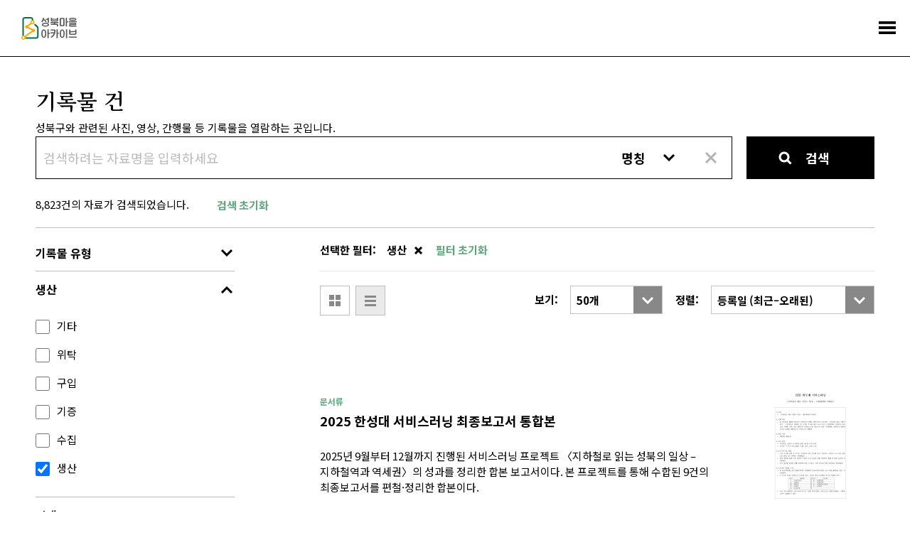

--- FILE ---
content_type: text/html;charset=utf-8
request_url: https://archive.sb.go.kr/isbcc/home/u/item/list.do;jsessionid=30A987751987296390D41CD18382BB9B?isSearch=true&fo=searchMakeType&makeTypeSn=213
body_size: 201216
content:





<!doctype html>
<html lang="ko">
<head>
    
    
    
    

    
        
        
    <title>기록물 건 - 성북마을아카이브</title>
        
    
    <meta name="description" content="성북구와 성북문화원이 협력하여 구축한 성북마을아카이브는 지역을 기반으로 하는 공동체 아카이브입니다.">
    
    <link rel="icon" type="image/png" href="/isbcc/rebel9/publish/home/u/images/favicon-96x96.png;jsessionid=192482F9328DB79C345D4F8388E26109" sizes="96x96" />
    <link rel="icon" type="image/svg+xml" href="/isbcc/rebel9/publish/home/u/images/favicon.svg;jsessionid=192482F9328DB79C345D4F8388E26109" />    
    <link rel="icon" href="/isbcc/rebel9/publish/home/u/images/favicon.ico;jsessionid=192482F9328DB79C345D4F8388E26109?v=2025" type="image/x-icon"/>
    <link rel="shortcut icon" href="/isbcc/rebel9/publish/home/u/images/favicon.ico;jsessionid=192482F9328DB79C345D4F8388E26109?v=2025" type="image/x-icon"/>
    <link rel="apple-touch-icon" sizes="180x180" href="/isbcc/rebel9/publish/home/u/images/apple-touch-icon.png;jsessionid=192482F9328DB79C345D4F8388E26109" />
    <link rel="manifest" href="/isbcc/rebel9/publish/home/u/images/site.webmanifest;jsessionid=192482F9328DB79C345D4F8388E26109" />
    <meta charset="utf-8">
    <meta name="viewport" content="width=device-width, initial-scale=1.0, maximum-scale=1.0, minimum-scale=1.0, user-scalable=no">
    <meta name="keywords" content="성북마을아카이브, 성북마을, 성북구, 성북구청, 성북문화원, 아카이브, 성북아카이브, 성북문화아카이브" />
    <meta http-equiv="X-UA-Compatible" content="IE=edge">
    
    <link rel="canonical" href="https://archive.sb.go.kr/isbcc/home/u/item/list.do;jsessionid=192482F9328DB79C345D4F8388E26109"/>
    <meta property="og:url" content="https://archive.sb.go.kr/isbcc/home/u/item/list.do;jsessionid=192482F9328DB79C345D4F8388E26109" />
    <meta property="og:type" content="website" />
    <meta property="og:title" content="성북마을아카이브" />
    <meta property="og:description" content="성북구와 성북문화원이 협력하여 구축한 성북마을아카이브는 지역을 기반으로 하는 공동체 아카이브입니다." />
    <meta property="og:image" content="https://archive.sb.go.kr/isbcc/rebel9/module/_/img/thumb-share-2025.jpg;jsessionid=192482F9328DB79C345D4F8388E26109" />

    <link rel="stylesheet" href="/isbcc/package/jquery/jquery-ui-themes-1.12.1/themes/base/jquery-ui.min.css;jsessionid=192482F9328DB79C345D4F8388E26109" />
    <link rel="stylesheet" href="/isbcc/rebel9/publish/home/u/css/contents.css;jsessionid=192482F9328DB79C345D4F8388E26109?v=20251030152439986" />
    
    <script type="text/javascript" src="/isbcc/package/jquery/jquery-3.3.1.min.js;jsessionid=192482F9328DB79C345D4F8388E26109"></script>
    <script type="text/javascript" src="/isbcc/package/semantic/semantic-ui-alert/Semantic-UI-Alert.js;jsessionid=192482F9328DB79C345D4F8388E26109"></script>
    <script type="text/javascript" src="/isbcc/package/jquery/jquery.fileDownload.js;jsessionid=192482F9328DB79C345D4F8388E26109"></script>
    
    <script type="text/javascript" src="/isbcc/package/jquery/jquery-ui-1.12.1/jquery-ui.min.js;jsessionid=192482F9328DB79C345D4F8388E26109"></script>
    <script type="text/javascript" src="/isbcc/package/jquery/jquery-ui-1.12.1/ui/i18n/datepicker-ko.js;jsessionid=192482F9328DB79C345D4F8388E26109"></script>
    <script type="text/javascript" src="/isbcc/package/jquery/numeric/jquery.numeric.min.js;jsessionid=192482F9328DB79C345D4F8388E26109"></script>

    <link rel="stylesheet" href="/isbcc/rebel9/module/archive/_/css/core.css;jsessionid=192482F9328DB79C345D4F8388E26109?v=20251030152439986" />
    <script type="text/javascript" src="/isbcc/rebel9/module/_/js/string.js;jsessionid=192482F9328DB79C345D4F8388E26109?v=20251030152439986"></script>
    <script type="text/javascript" src="/isbcc/rebel9/module/_/js/core.js;jsessionid=192482F9328DB79C345D4F8388E26109?v=20251030152439986"></script>
    
    <script type="text/javascript" src="/isbcc/rebel9/publish/home/u/js/slick.min.js;jsessionid=192482F9328DB79C345D4F8388E26109?v=20251030152439986"></script>
    <script type="text/javascript" src="/isbcc/rebel9/publish/home/u/js/common_ui.js;jsessionid=192482F9328DB79C345D4F8388E26109?v=20251030152439986"></script>
    
    <!-- Global site tag (gtag.js) - Google Analytics -->
	<script async src="https://www.googletagmanager.com/gtag/js?id=UA-159849221-1"></script>
	<script>
	  window.dataLayer = window.dataLayer || [];
	  function gtag(){dataLayer.push(arguments);}
	  gtag('js', new Date());
	
	  gtag('config', 'UA-159849221-1');
	</script>

    <!-- Naver Analytics -->
    <script type="text/javascript" src="https://wcs.naver.net/wcslog.js"></script>
    <script type="text/javascript">
      if(!wcs_add) var wcs_add = {};
      wcs_add["wa"] = "60853fa95568f4";
      if(window.wcs) {
        wcs_do();
      }
    </script>
    
    <script type="text/javascript">
// <![CDATA[
    c.context = '/isbcc/;jsessionid=192482F9328DB79C345D4F8388E26109';
    
    r9.alert = {};
    r9.alert.success = function(head, text){
        $.uiAlert({
            textHead: head, // header
            text: text, // Text
            bgcolor: '#23C368', // background-color
            textcolor: '#fff', // color
            position: 'top-center',// position . top And bottom ||  left / center / right
            icon: 'checkmark box', // icon in semantic-UI
            time: 3, // time
              });
    };
    r9.alert.failure = function(head, text){
        $.uiAlert({
            textHead: head, // header
            text: text, // Text
            bgcolor: '#DB2828', // background-color
            textcolor: '#fff', // color
            position: 'bottom-center',// position . top And bottom ||  left / center / right
            icon: 'remove circle', // icon in semantic-UI
            time: 3, // time
              });
    };
    
    $(document).bind("contextmenu", function (e) {
        e.preventDefault();
        alert("성북마을아카이브 관리자\n\n오른쪽 마우스 버튼은 사용할 수 없습니다.");
    });
// ]]>
    </script>
    <script type="text/javascript" src="/isbcc/rebel9/module/home/u/item/list.js;jsessionid=192482F9328DB79C345D4F8388E26109?v=20251030152439986"></script>
</head>
<body>




    







<ul id="accessibility">
    <li><a href="#contents">본문 바로가기</a></li>
    <li><a href="#gnb">주메뉴 바로가기</a></li>
</ul>
<div id="wrap">
    


    <!-- header -->
    <div id="header">
        <h1><a href="/isbcc/home/u/index.do;jsessionid=192482F9328DB79C345D4F8388E26109">
            <div style="width: 78px; height: 32px; margin-top: -4px;">
                <img src="/isbcc/rebel9/publish/home/u/images/logo.svg;jsessionid=192482F9328DB79C345D4F8388E26109" alt="성북마을아카이브" />
            </div>
        </a></h1>
        <!-- gnb -->
        <div id="gnb">
            <ul>
                <li class="menu01"><a href="/isbcc/home/u/page/intro.do;jsessionid=192482F9328DB79C345D4F8388E26109"><span>소개</span></a></li>
                <li class="menu02 "><a href="#"><span>기록콘텐츠</span></a>
                    <div class="submenu">
                        <ul>
                            <li class=""><a href="/isbcc/home/u/theme/list.do;jsessionid=192482F9328DB79C345D4F8388E26109">주제로 보는 성북</a></li>
                            <li class=""><a href="/isbcc/home/u/month/list.do;jsessionid=192482F9328DB79C345D4F8388E26109">이 달의 마을아카이브</a></li>
                            <li class=""><a href="/isbcc/home/u/gold/list.do;jsessionid=192482F9328DB79C345D4F8388E26109">금도끼</a></li>
                            <li class=""><a href="/isbcc/home/u/voice/list.do;jsessionid=192482F9328DB79C345D4F8388E26109?isSearch=true">구술 인터뷰</a></li>
                            <li class=""><a href="/isbcc/home/u/edu/list.do;jsessionid=192482F9328DB79C345D4F8388E26109">지역화 교육자료</a></li>
                        </ul>
                    </div>
                </li>
                <li class="menu03 stay"><a href="#"><span>아카이브</span></a>
                    <div class="submenu">
                        <ul>
                        	<li class=""><a href="/isbcc/home/u/search/list.do;jsessionid=192482F9328DB79C345D4F8388E26109?isSearch=true">통합검색</a></li>
                            <li class=""><a href="/isbcc/home/u/story/list.do;jsessionid=192482F9328DB79C345D4F8388E26109?isSearch=true">이야깃거리</a></li>
                            <li class=" stay"><a href="/isbcc/home/u/item/list.do;jsessionid=192482F9328DB79C345D4F8388E26109?isSearch=true">기록물 건</a></li>
                            <li class=""><a href="/isbcc/home/u/folder/list.do;jsessionid=192482F9328DB79C345D4F8388E26109?isSearch=true">기록물 철</a></li>
                            <li class=""><a href="/isbcc/home/u/literature/list.do;jsessionid=192482F9328DB79C345D4F8388E26109?isSearch=true">성북학 연구자료</a></li>
                        </ul>
                    </div>
                </li>
                <li class="menu04"><a href="#"><span>주민기록단</span></a>
                    <div class="submenu">
                        <ul>
                            <li class=""><a href="/isbcc/home/u/board/1001/list.do;jsessionid=192482F9328DB79C345D4F8388E26109">활동기록</a></li>
                            <li class=""><a href="/isbcc/home/u/board/1002/list.do;jsessionid=192482F9328DB79C345D4F8388E26109">공지</a></li>
                        </ul>
                    </div>
                </li>
                <li class="menu05"><a href="#"><span>성북마을발견</span></a>
                    <div class="submenu">
                        <ul>
                            <li><a href="https://archive.sb.go.kr/litmap/" target="_blank" title="새창">성북마을발견+문학</a></li>
                            <li><a href="/isbcc/town/815/timeline.do;jsessionid=192482F9328DB79C345D4F8388E26109" target="_blank" title="새창">성북마을발견+독립운동</a></li>
                            <li><a href="https://treasure-sb.kr/" target="_blank" title="새창">성북마을보물찾기</a></li>
                        </ul>
                    </div>
                </li>
                <li class="menu06"><a href="#"><span>소식</span></a>
                    <div class="submenu">
                        <ul>
                            <li class=""><a href="/isbcc/home/u/board/2001/list.do;jsessionid=192482F9328DB79C345D4F8388E26109">알림</a></li>
                            <li class=""><a href="/isbcc/home/u/page/policy.do;jsessionid=192482F9328DB79C345D4F8388E26109">저작권 정책</a></li>
                        </ul>
                    </div>
                </li>
                <li class="menu07"><a href="/isbcc/home/u/donate/save.do;jsessionid=192482F9328DB79C345D4F8388E26109"><span>기증</span></a></li>
            </ul>
        </div>
        <!-- //gnb -->
        <a href="#menu_open" class="menu_trigger">전체메뉴</a><!-- mobile -->
        <nav class="menu_nav">
            <ul>
                <li><a href="/isbcc/home/u/page/intro.do;jsessionid=192482F9328DB79C345D4F8388E26109"><span>소개</span></a></li>
                <li><a href="#"><span>기록콘텐츠</span></a>
                    <ul>
                        <li><a href="/isbcc/home/u/theme/list.do;jsessionid=192482F9328DB79C345D4F8388E26109">주제로 보는 성북</a></li>
                        <li><a href="/isbcc/home/u/month/list.do;jsessionid=192482F9328DB79C345D4F8388E26109">이 달의 마을아카이브</a></li>
                        <li><a href="/isbcc/home/u/gold/list.do;jsessionid=192482F9328DB79C345D4F8388E26109">금도끼</a></li>
                        <li><a href="/isbcc/home/u/voice/list.do;jsessionid=192482F9328DB79C345D4F8388E26109?isSearch=true">구술 인터뷰</a></li>
                        <li><a href="/isbcc/home/u/edu/list.do;jsessionid=192482F9328DB79C345D4F8388E26109">지역화 교육자료</a></li>
                    </ul>
                </li>
                <li><a href="#"><span>아카이브</span></a>
                    <ul>
                        <li><a href="/isbcc/home/u/search/list.do;jsessionid=192482F9328DB79C345D4F8388E26109?isSearch=true">통합검색</a></li>
                        <li><a href="/isbcc/home/u/story/list.do;jsessionid=192482F9328DB79C345D4F8388E26109?isSearch=true">이야깃거리</a></li>
                        <li><a href="/isbcc/home/u/item/list.do;jsessionid=192482F9328DB79C345D4F8388E26109?isSearch=true">기록물 건</a></li>
                        <li><a href="/isbcc/home/u/folder/list.do;jsessionid=192482F9328DB79C345D4F8388E26109?isSearch=true">기록물 철</a></li>
                        <li><a href="/isbcc/home/u/literature/list.do;jsessionid=192482F9328DB79C345D4F8388E26109?isSearch=true">성북학 연구자료</a></li>
                    </ul>
                </li>
                <li><a href="#"><span>주민기록단</span></a>
                    <ul>
                        <li><a href="/isbcc/home/u/board/1001/list.do;jsessionid=192482F9328DB79C345D4F8388E26109">활동기록</a></li>
                        <li><a href="/isbcc/home/u/board/1002/list.do;jsessionid=192482F9328DB79C345D4F8388E26109">공지</a></li>
                    </ul>
                </li>
                <li><a href="#"><span>성북마을발견</span></a>
                    <ul>
                        <li><a href="https://archive.sb.go.kr/litmap/" target="_blank" title="새창">성북마을발견+문학</a></li>
                        <li><a href="/isbcc/town/815/timeline.do;jsessionid=192482F9328DB79C345D4F8388E26109" target="_blank" title="새창">성북마을발견+독립운동</a></li>
                        <li><a href="https://treasure-sb.kr/" target="_blank" title="새창">성북마을보물찾기</a></li>
                    </ul>
                </li>
                <li><a href="#"><span>소식</span></a>
                    <ul>
                        <li><a href="/isbcc/home/u/board/2001/list.do;jsessionid=192482F9328DB79C345D4F8388E26109">알림</a></li>
                        <li><a href="/isbcc/home/u/page/policy.do;jsessionid=192482F9328DB79C345D4F8388E26109">저작권 정책</a></li>
                    </ul>
                </li>
                <li><a href="/isbcc/home/u/donate/save.do;jsessionid=192482F9328DB79C345D4F8388E26109"><span>기증</span></a></li>
            </ul>
        </nav>
    </div>
    <hr>
    <!-- //header -->

    <!-- container -->
    <div id="container">
        <!-- contents -->
        <div id="contents">
            <div class="content_header">
                <h2>기록물 건</h2>
                <p>성북구와 관련된 사진, 영상, 간행물 등 기록물을 열람하는 곳입니다.</p>
            </div>
            
            <!-- 검색 -->
            <div class="search_wrap">
                <fieldset>
                    <legend>검색정보 입력</legend>
                    <div class="input_group">
                        <input type="text" id="searchName" value="" placeholder="검색하려는 자료명을 입력하세요" title="검색하려는 자료명을 입력하세요" class="keyword enter-search">
                        <select title="항목선택" class="category" id="searchKey">
                            <option value="name" selected="selected">명칭</option>
                            <option value="content" >내용</option>
                            <option value="all" >전체</option>
                        </select>
                        <button type="button" class="reset click-reset-name">초기화</button>
                    </div>
                    <button type="submit" class="btn_search click-search">검색</button>
                </fieldset>
                <div class="result_txt">
                    <span class="txt"><span id="total">8,823</span>건의 자료가 검색되었습니다.</span>
                    <button type="button" class="search_reset click-reset-search">검색 초기화</button>
                </div>
            </div>
            <!-- //검색 -->
            <div class="content_wrap">
                <!-- 필터 -->
                <div class="aside_filter">
                    <h2><a href="#open" class="filter_open">필터</a></h2>
                    <ul class="filter" id="searchFilter">
                        
                        <li  data-filter="searchType">
                            <span><a href="#open">기록물 유형</a></span>
                            <ul>
                                
                                    
                                    
                                    <li  data-filter="searchType1Sn96">
                                        <input type="checkbox" name="searchType1Sn" id="searchType1Sn96" value="96"  data-name="시청각류"><label for="searchType1Sn96">시청각류</label>
                                        
                                        
                                            
                                            <span class="open">펼쳐보기</span>
                                        
                                        <ul>
                                            
                                            
                                            
                                            
                                            <li><input type="checkbox" name="searchType2Sn" id="searchType2Sn97" value="97"  data-name="시청각류&gt;사진"><label for="searchType2Sn97">사진</label></li>
                                            
                                            
                                            
                                            
                                            
                                            <li><input type="checkbox" name="searchType2Sn" id="searchType2Sn98" value="98"  data-name="시청각류&gt;영상"><label for="searchType2Sn98">영상</label></li>
                                            
                                            
                                            
                                            
                                            
                                            <li><input type="checkbox" name="searchType2Sn" id="searchType2Sn99" value="99"  data-name="시청각류&gt;음원"><label for="searchType2Sn99">음원</label></li>
                                            
                                            
                                        </ul>
                                        
                                    </li>
                                
                                    
                                    
                                    <li  data-filter="searchType1Sn101">
                                        <input type="checkbox" name="searchType1Sn" id="searchType1Sn101" value="101"  data-name="문서류"><label for="searchType1Sn101">문서류</label>
                                        
                                        
                                            
                                            <span class="open">펼쳐보기</span>
                                        
                                        <ul>
                                            
                                            
                                            
                                            
                                            <li><input type="checkbox" name="searchType2Sn" id="searchType2Sn102" value="102"  data-name="문서류&gt;문서"><label for="searchType2Sn102">문서</label></li>
                                            
                                            
                                            
                                            
                                            
                                            
                                            
                                            
                                            
                                            <li><input type="checkbox" name="searchType2Sn" id="searchType2Sn289" value="289"  data-name="문서류&gt;연속간행물"><label for="searchType2Sn289">연속간행물</label></li>
                                            
                                            
                                            
                                            
                                            
                                            <li><input type="checkbox" name="searchType2Sn" id="searchType2Sn290" value="290"  data-name="문서류&gt;단행본"><label for="searchType2Sn290">단행본</label></li>
                                            
                                            
                                        </ul>
                                        
                                    </li>
                                
                                    
                                    
                                    <li  data-filter="searchType1Sn283">
                                        <input type="checkbox" name="searchType1Sn" id="searchType1Sn283" value="283"  data-name="박물류"><label for="searchType1Sn283">박물류</label>
                                        
                                        
                                            
                                            <span class="open">펼쳐보기</span>
                                        
                                        <ul>
                                            
                                            
                                            
                                            
                                            <li><input type="checkbox" name="searchType2Sn" id="searchType2Sn105" value="105"  data-name="박물류&gt;행정박물"><label for="searchType2Sn105">행정박물</label></li>
                                            
                                            
                                            
                                            
                                            
                                            
                                            
                                            <li><input type="checkbox" name="searchType2Sn" id="searchType2Sn292" value="292"  data-name="박물류&gt;생활박물"><label for="searchType2Sn292">생활박물</label></li>
                                            
                                            
                                        </ul>
                                        
                                    </li>
                                
                                    
                                    
                                    <li  data-filter="searchType1Sn284">
                                        <input type="checkbox" name="searchType1Sn" id="searchType1Sn284" value="284"  data-name="기타"><label for="searchType1Sn284">기타</label>
                                        
                                        
                                            
                                            <span class="open">펼쳐보기</span>
                                        
                                        <ul>
                                            
                                            
                                            
                                            
                                            <li><input type="checkbox" name="searchType2Sn" id="searchType2Sn100" value="100"  data-name="기타&gt;기타"><label for="searchType2Sn100">기타</label></li>
                                            
                                            
                                            
                                            
                                            
                                            <li><input type="checkbox" name="searchType2Sn" id="searchType2Sn103" value="103"  data-name="기타&gt;외부기관DB"><label for="searchType2Sn103">외부기관DB</label></li>
                                            
                                            
                                            
                                            
                                            
                                            <li><input type="checkbox" name="searchType2Sn" id="searchType2Sn259" value="259"  data-name="기타&gt;기사/뉴스"><label for="searchType2Sn259">기사/뉴스</label></li>
                                            
                                            
                                            
                                            
                                            
                                            
                                            
                                            <li><input type="checkbox" name="searchType2Sn" id="searchType2Sn2405" value="2405"  data-name="기타&gt;지도"><label for="searchType2Sn2405">지도</label></li>
                                            
                                            
                                            
                                            
                                            
                                            <li><input type="checkbox" name="searchType2Sn" id="searchType2Sn2406" value="2406"  data-name="기타&gt;도면"><label for="searchType2Sn2406">도면</label></li>
                                            
                                            
                                        </ul>
                                        
                                    </li>
                                
                            </ul>
                            <span class="filter_close">필터 닫기</span>
                        </li>
                        
                        <li class="on" data-filter="searchMakeType">
                            <span><a href="#open">생산</a></span>
                            <ul>
                                
                                    
                                    
                                    <li><input type="checkbox" name="searchMakeTypeSn" id="searchMakeTypeSn208" value="208"  data-name="기타"><label for="searchMakeTypeSn208">기타</label></li>
                                
                                    
                                    
                                    <li><input type="checkbox" name="searchMakeTypeSn" id="searchMakeTypeSn209" value="209"  data-name="위탁"><label for="searchMakeTypeSn209">위탁</label></li>
                                
                                    
                                    
                                    <li><input type="checkbox" name="searchMakeTypeSn" id="searchMakeTypeSn210" value="210"  data-name="구입"><label for="searchMakeTypeSn210">구입</label></li>
                                
                                    
                                    
                                    <li><input type="checkbox" name="searchMakeTypeSn" id="searchMakeTypeSn211" value="211"  data-name="기증"><label for="searchMakeTypeSn211">기증</label></li>
                                
                                    
                                    
                                    <li><input type="checkbox" name="searchMakeTypeSn" id="searchMakeTypeSn212" value="212"  data-name="수집"><label for="searchMakeTypeSn212">수집</label></li>
                                
                                    
                                    
                                    <li><input type="checkbox" name="searchMakeTypeSn" id="searchMakeTypeSn213" value="213" checked="checked" data-name="생산"><label for="searchMakeTypeSn213">생산</label></li>
                                
                            </ul>
                            <span class="filter_close">필터 닫기</span>
                        </li>
                        
                        <li  data-filter="searchEraType">
                            <span><a href="#open">시대</a></span>
                            <ul>
                                
                                    
                                    
                                    <li><input type="checkbox" name="searchEraTypeSn" id="searchEraTypeSn230" value="230"  data-name="현대"><label for="searchEraTypeSn230">현대</label></li>
                                
                                    
                                    
                                    <li><input type="checkbox" name="searchEraTypeSn" id="searchEraTypeSn229" value="229"  data-name="일제강점기"><label for="searchEraTypeSn229">일제강점기</label></li>
                                
                                    
                                    
                                    <li><input type="checkbox" name="searchEraTypeSn" id="searchEraTypeSn228" value="228"  data-name="조선시대"><label for="searchEraTypeSn228">조선시대</label></li>
                                
                                    
                                    
                                    <li><input type="checkbox" name="searchEraTypeSn" id="searchEraTypeSn227" value="227"  data-name="고려시대"><label for="searchEraTypeSn227">고려시대</label></li>
                                
                                    
                                    
                                    <li><input type="checkbox" name="searchEraTypeSn" id="searchEraTypeSn226" value="226"  data-name="삼국시대"><label for="searchEraTypeSn226">삼국시대</label></li>
                                
                                    
                                    
                                    <li><input type="checkbox" name="searchEraTypeSn" id="searchEraTypeSn225" value="225"  data-name="선사시대"><label for="searchEraTypeSn225">선사시대</label></li>
                                
                                    
                                    
                                    <li><input type="checkbox" name="searchEraTypeSn" id="searchEraTypeSn231" value="231"  data-name="미상"><label for="searchEraTypeSn231">미상</label></li>
                                
                            </ul>
                            <span class="filter_close">필터 닫기</span>
                        </li>
                        
                        <li  data-filter="searchArea">
                            <span><a href="#open">지역</a></span>
                            <ul>
                                
                                    
                                    
                                    <li><input type="checkbox" name="searchAreaSn" id="searchAreaSn137" value="137"  data-name="길음동"><label for="searchAreaSn137">길음동</label></li>
                                
                                    
                                    
                                    <li><input type="checkbox" name="searchAreaSn" id="searchAreaSn138" value="138"  data-name="돈암동"><label for="searchAreaSn138">돈암동</label></li>
                                
                                    
                                    
                                    <li><input type="checkbox" name="searchAreaSn" id="searchAreaSn139" value="139"  data-name="동선동"><label for="searchAreaSn139">동선동</label></li>
                                
                                    
                                    
                                    <li><input type="checkbox" name="searchAreaSn" id="searchAreaSn140" value="140"  data-name="보문동"><label for="searchAreaSn140">보문동</label></li>
                                
                                    
                                    
                                    <li><input type="checkbox" name="searchAreaSn" id="searchAreaSn141" value="141"  data-name="삼선동"><label for="searchAreaSn141">삼선동</label></li>
                                
                                    
                                    
                                    <li><input type="checkbox" name="searchAreaSn" id="searchAreaSn142" value="142"  data-name="석관동"><label for="searchAreaSn142">석관동</label></li>
                                
                                    
                                    
                                    <li><input type="checkbox" name="searchAreaSn" id="searchAreaSn144" value="144"  data-name="성북동"><label for="searchAreaSn144">성북동</label></li>
                                
                                    
                                    
                                    <li><input type="checkbox" name="searchAreaSn" id="searchAreaSn145" value="145"  data-name="안암동"><label for="searchAreaSn145">안암동</label></li>
                                
                                    
                                    
                                    <li><input type="checkbox" name="searchAreaSn" id="searchAreaSn146" value="146"  data-name="월곡동"><label for="searchAreaSn146">월곡동</label></li>
                                
                                    
                                    
                                    <li><input type="checkbox" name="searchAreaSn" id="searchAreaSn147" value="147"  data-name="장위동"><label for="searchAreaSn147">장위동</label></li>
                                
                                    
                                    
                                    <li><input type="checkbox" name="searchAreaSn" id="searchAreaSn148" value="148"  data-name="정릉동"><label for="searchAreaSn148">정릉동</label></li>
                                
                                    
                                    
                                    <li><input type="checkbox" name="searchAreaSn" id="searchAreaSn149" value="149"  data-name="종암동"><label for="searchAreaSn149">종암동</label></li>
                                
                                    
                                    
                                    <li><input type="checkbox" name="searchAreaSn" id="searchAreaSn143" value="143"  data-name="성북구"><label for="searchAreaSn143">성북구</label></li>
                                
                            </ul>
                            <span class="filter_close">필터 닫기</span>
                        </li>
                        
                        <li  data-filter="searchCopyrightUse">
                            <span><a href="#open">이용조건</a></span>
                            <ul>
                                
                                    
                                    
                                    <li  data-filter="searchCopyrightUse1Sn242">
                                        <input type="checkbox" name="searchCopyrightUse1Sn" id="searchCopyrightUse1Sn242" value="242"  data-name="공공누리"><label for="searchCopyrightUse1Sn242">공공누리</label>
                                        
                                        
                                            
                                            <span class="open">펼쳐보기</span>
                                        
                                        <ul>
                                            
                                            
                                            
                                            <li><input type="checkbox" name="searchCopyrightUse2Sn" id="searchCopyrightUse2Sn243" value="243"  data-name="공공누리&gt;제1유형:출처표시"><label for="searchCopyrightUse2Sn243">제1유형:출처표시</label></li>
                                            
                                            
                                            
                                            <li><input type="checkbox" name="searchCopyrightUse2Sn" id="searchCopyrightUse2Sn244" value="244"  data-name="공공누리&gt;제2유형:출처표시+상업적 이용금지"><label for="searchCopyrightUse2Sn244">제2유형:출처표시+상업적 이용금지</label></li>
                                            
                                            
                                            
                                            <li><input type="checkbox" name="searchCopyrightUse2Sn" id="searchCopyrightUse2Sn245" value="245"  data-name="공공누리&gt;제3유형:출처표시+변경금지"><label for="searchCopyrightUse2Sn245">제3유형:출처표시+변경금지</label></li>
                                            
                                            
                                            
                                            <li><input type="checkbox" name="searchCopyrightUse2Sn" id="searchCopyrightUse2Sn254" value="254"  data-name="공공누리&gt;제4유형:출처표시+상업적 이용금지+변경금지"><label for="searchCopyrightUse2Sn254">제4유형:출처표시+상업적 이용금지+변경금지</label></li>
                                            
                                            
                                            
                                            <li><input type="checkbox" name="searchCopyrightUse2Sn" id="searchCopyrightUse2Sn2408" value="2408"  data-name="공공누리&gt;저작권 만료(자유이용) "><label for="searchCopyrightUse2Sn2408">저작권 만료(자유이용) </label></li>
                                            
                                        </ul>
                                        
                                    </li>
                                
                                    
                                    
                                    <li  data-filter="searchCopyrightUse1Sn246">
                                        <input type="checkbox" name="searchCopyrightUse1Sn" id="searchCopyrightUse1Sn246" value="246"  data-name="CCL"><label for="searchCopyrightUse1Sn246">CCL</label>
                                        
                                        
                                            
                                            <span class="open">펼쳐보기</span>
                                        
                                        <ul>
                                            
                                            
                                            
                                            <li><input type="checkbox" name="searchCopyrightUse2Sn" id="searchCopyrightUse2Sn247" value="247"  data-name="CCL&gt;저작자표시"><label for="searchCopyrightUse2Sn247">저작자표시</label></li>
                                            
                                            
                                            
                                            <li><input type="checkbox" name="searchCopyrightUse2Sn" id="searchCopyrightUse2Sn248" value="248"  data-name="CCL&gt;저작자표시-비영리"><label for="searchCopyrightUse2Sn248">저작자표시-비영리</label></li>
                                            
                                            
                                            
                                            <li><input type="checkbox" name="searchCopyrightUse2Sn" id="searchCopyrightUse2Sn249" value="249"  data-name="CCL&gt;저작자표시-변경금지"><label for="searchCopyrightUse2Sn249">저작자표시-변경금지</label></li>
                                            
                                            
                                            
                                            <li><input type="checkbox" name="searchCopyrightUse2Sn" id="searchCopyrightUse2Sn255" value="255"  data-name="CCL&gt;저작자표시-동일조건변경허락"><label for="searchCopyrightUse2Sn255">저작자표시-동일조건변경허락</label></li>
                                            
                                            
                                            
                                            <li><input type="checkbox" name="searchCopyrightUse2Sn" id="searchCopyrightUse2Sn256" value="256"  data-name="CCL&gt;저작자표시-비영리-동일조건변경허락"><label for="searchCopyrightUse2Sn256">저작자표시-비영리-동일조건변경허락</label></li>
                                            
                                            
                                            
                                            <li><input type="checkbox" name="searchCopyrightUse2Sn" id="searchCopyrightUse2Sn257" value="257"  data-name="CCL&gt;저작자표시-비영리-변경금지"><label for="searchCopyrightUse2Sn257">저작자표시-비영리-변경금지</label></li>
                                            
                                        </ul>
                                        
                                    </li>
                                
                            </ul>
                            <span class="filter_close">필터 닫기</span>
                        </li>
                    </ul>
                </div>
                <!-- //필터 -->
                <div class="result_content">
                    <div class="list_header">
                        <div class="list_filter" id="filteredList"></div>
                        <div class="list_view">
                            <span class="btn">
                                <button type="button" data-view="grid" class="grid click-view ">그리드 보기</button>
                                <button type="button" data-view="list" class="list click-view on">목록보기</button>
                            </span>
                            <span class="tit_wrap">
                                <em>보기:</em>
                                <select title="보기선택" class="category" id="searchSize">
                                    
                                    <option value="50" selected="selected">50개</option>
                                    
                                    <option value="100" >100개</option>
                                    
                                    <option value="150" >150개</option>
                                    
                                    <option value="200" >200개</option>
                                    
                                </select>
                            </span>
                            <span class="tit_wrap type2">
                                <em>정렬:</em>
                                <select title="정렬선택" class="category" id="searchSort">
                                    <option value="nameKorean|ASC" >명칭 (ㄱ–ㅎ)</option>
                                    <option value="nameKorean|DESC" >명칭 (ㅎ–ㄱ)</option>
                                    <option value="dateCreated|DESC" selected="selected">등록일 (최근–오래된)</option>
                                    <option value="dateCreated|ASC" >등록일 (오래된–최근)</option>
                                    <option value="eraDateStart|DESC" >생산시기 (최근–오래된)</option>
                                    <option value="eraDateStart|ASC" >생산시기 (오래된–최근)</option>
                                </select>
                            </span>
                        </div>
                    </div>
                    <!--list-->
                    <div class="list_type" >
                        <ul>
                            
                            <li>
                                <a href="/isbcc/home/u/item/view/18679.do;jsessionid=192482F9328DB79C345D4F8388E26109" class="link">
                                    <span class="thumb">
                                        <img src="/isbcc/home/u/item/image/18679.do;jsessionid=192482F9328DB79C345D4F8388E26109" alt="2025 한성대 서비스러닝  최종보고서 통합본">
                                    </span>
                                </a>
                                <dl>
                                    <dt>
                                        
                                        
                                        
                                            
                                                
                                                
                                                
                                            
                                        
                                         문서류
                                    </dt>
                                    <dd><a href="/isbcc/home/u/item/view/18679.do;jsessionid=192482F9328DB79C345D4F8388E26109">2025 한성대 서비스러닝  최종보고서 통합본</a></dd>
                                    <dd class="txt">2025년 9월부터 12월까지 진행된 서비스러닝 프로젝트 〈지하철로 읽는 성북의 일상 – 지하철역과 역세권〉의 성과를 정리한 합본 보고서이다. 본 프로젝트를 통해 수합된 9건의 최종보고서를 편철·정리한 합본이다.  </dd>
                                </dl>
                            </li>
                            
                            <li>
                                <a href="/isbcc/home/u/item/view/18142.do;jsessionid=192482F9328DB79C345D4F8388E26109" class="link">
                                    <span class="thumb">
                                        <img src="/isbcc/home/u/item/image/18142.do;jsessionid=192482F9328DB79C345D4F8388E26109" alt="보문역 6번출구">
                                    </span>
                                </a>
                                <dl>
                                    <dt>
                                        
                                        
                                        
                                            
                                                
                                                
                                                
                                            
                                        
                                         시청각류
                                    </dt>
                                    <dd><a href="/isbcc/home/u/item/view/18142.do;jsessionid=192482F9328DB79C345D4F8388E26109">보문역 6번출구</a></dd>
                                    <dd class="txt">2025년 2학기 한성대학교 서비스러닝 사회봉사의 일환으로 촬영된 사진이다. 보문역 6번 출구의 사진이다.
</dd>
                                </dl>
                            </li>
                            
                            <li>
                                <a href="/isbcc/home/u/item/view/18141.do;jsessionid=192482F9328DB79C345D4F8388E26109" class="link">
                                    <span class="thumb">
                                        <img src="/isbcc/home/u/item/image/18141.do;jsessionid=192482F9328DB79C345D4F8388E26109" alt="길음뉴타운 롯데캐슬 트윈골드 지하상가">
                                    </span>
                                </a>
                                <dl>
                                    <dt>
                                        
                                        
                                        
                                            
                                                
                                                
                                                
                                            
                                        
                                         시청각류
                                    </dt>
                                    <dd><a href="/isbcc/home/u/item/view/18141.do;jsessionid=192482F9328DB79C345D4F8388E26109">길음뉴타운 롯데캐슬 트윈골드 지하상가</a></dd>
                                    <dd class="txt">2025년 2학기 한성대학교 서비스러닝 사회봉사의 일환으로 촬영된 사진이다. 길음뉴타운 롯데캐슬 트윈골드 주상복합단지 지하의 많은 상가들이 들어선 통로의 모습이다.
</dd>
                                </dl>
                            </li>
                            
                            <li>
                                <a href="/isbcc/home/u/item/view/18100.do;jsessionid=192482F9328DB79C345D4F8388E26109" class="link">
                                    <span class="thumb">
                                        <img src="/isbcc/home/u/item/image/18100.do;jsessionid=192482F9328DB79C345D4F8388E26109" alt="정릉역 안내도">
                                    </span>
                                </a>
                                <dl>
                                    <dt>
                                        
                                        
                                        
                                            
                                                
                                                
                                                
                                            
                                        
                                         시청각류
                                    </dt>
                                    <dd><a href="/isbcc/home/u/item/view/18100.do;jsessionid=192482F9328DB79C345D4F8388E26109">정릉역 안내도</a></dd>
                                    <dd class="txt">2025년 2학기 한성대학교 서비스러닝 사회봉사의 일환으로 촬영된 사진이다. 정릉역 역이용 및 비상대피안내도와 주변지역 안내도 이다.
</dd>
                                </dl>
                            </li>
                            
                            <li>
                                <a href="/isbcc/home/u/item/view/18099.do;jsessionid=192482F9328DB79C345D4F8388E26109" class="link">
                                    <span class="thumb">
                                        <img src="/isbcc/home/u/item/image/18099.do;jsessionid=192482F9328DB79C345D4F8388E26109" alt="정릉역 소화전 사진">
                                    </span>
                                </a>
                                <dl>
                                    <dt>
                                        
                                        
                                        
                                            
                                                
                                                
                                                
                                            
                                        
                                         시청각류
                                    </dt>
                                    <dd><a href="/isbcc/home/u/item/view/18099.do;jsessionid=192482F9328DB79C345D4F8388E26109">정릉역 소화전 사진</a></dd>
                                    <dd class="txt">2025년 2학기 한성대학교 서비스러닝 사회봉사의 일환으로 촬영된 사진이다. 정릉역의 소화전 사진이다
</dd>
                                </dl>
                            </li>
                            
                            <li>
                                <a href="/isbcc/home/u/item/view/18098.do;jsessionid=192482F9328DB79C345D4F8388E26109" class="link">
                                    <span class="thumb">
                                        <img src="/isbcc/home/u/item/image/18098.do;jsessionid=192482F9328DB79C345D4F8388E26109" alt="정릉역  열차운행시각표">
                                    </span>
                                </a>
                                <dl>
                                    <dt>
                                        
                                        
                                        
                                            
                                                
                                                
                                                
                                            
                                        
                                         시청각류
                                    </dt>
                                    <dd><a href="/isbcc/home/u/item/view/18098.do;jsessionid=192482F9328DB79C345D4F8388E26109">정릉역  열차운행시각표</a></dd>
                                    <dd class="txt">2025년 2학기 한성대학교 서비스러닝 사회봉사의 일환으로 촬영된 사진이다. 정릉역의 열차운행시각표이다.
</dd>
                                </dl>
                            </li>
                            
                            <li>
                                <a href="/isbcc/home/u/item/view/18096.do;jsessionid=192482F9328DB79C345D4F8388E26109" class="link">
                                    <span class="thumb">
                                        <img src="/isbcc/home/u/item/image/18096.do;jsessionid=192482F9328DB79C345D4F8388E26109" alt="정릉역 인명구조기구">
                                    </span>
                                </a>
                                <dl>
                                    <dt>
                                        
                                        
                                        
                                            
                                                
                                                
                                                
                                            
                                        
                                         시청각류
                                    </dt>
                                    <dd><a href="/isbcc/home/u/item/view/18096.do;jsessionid=192482F9328DB79C345D4F8388E26109">정릉역 인명구조기구</a></dd>
                                    <dd class="txt">2025년 2학기 한성대학교 서비스러닝 사회봉사의 일환으로 촬영된 사진이다. 정릉역의 인명구조기구 사진이다.
</dd>
                                </dl>
                            </li>
                            
                            <li>
                                <a href="/isbcc/home/u/item/view/18095.do;jsessionid=192482F9328DB79C345D4F8388E26109" class="link">
                                    <span class="thumb">
                                        <img src="/isbcc/home/u/item/image/18095.do;jsessionid=192482F9328DB79C345D4F8388E26109" alt="정릉역 지하철 행선안내기">
                                    </span>
                                </a>
                                <dl>
                                    <dt>
                                        
                                        
                                        
                                            
                                                
                                                
                                                
                                            
                                        
                                         시청각류
                                    </dt>
                                    <dd><a href="/isbcc/home/u/item/view/18095.do;jsessionid=192482F9328DB79C345D4F8388E26109">정릉역 지하철 행선안내기</a></dd>
                                    <dd class="txt">2025년 2학기 한성대학교 서비스러닝 사회봉사의 일환으로 촬영된 사진이다. 정릉역의 지하철 행선안내기를 촬영한 사진이다.
</dd>
                                </dl>
                            </li>
                            
                            <li>
                                <a href="/isbcc/home/u/item/view/18094.do;jsessionid=192482F9328DB79C345D4F8388E26109" class="link">
                                    <span class="thumb">
                                        <img src="/isbcc/home/u/item/image/18094.do;jsessionid=192482F9328DB79C345D4F8388E26109" alt="정릉역 스크린도어">
                                    </span>
                                </a>
                                <dl>
                                    <dt>
                                        
                                        
                                        
                                            
                                                
                                                
                                                
                                            
                                        
                                         시청각류
                                    </dt>
                                    <dd><a href="/isbcc/home/u/item/view/18094.do;jsessionid=192482F9328DB79C345D4F8388E26109">정릉역 스크린도어</a></dd>
                                    <dd class="txt">2025년 2학기 한성대학교 서비스러닝 사회봉사의 일환으로 촬영된 사진이다. 정릉역의 스크린도어이다.
</dd>
                                </dl>
                            </li>
                            
                            <li>
                                <a href="/isbcc/home/u/item/view/18093.do;jsessionid=192482F9328DB79C345D4F8388E26109" class="link">
                                    <span class="thumb">
                                        <img src="/isbcc/home/u/item/image/18093.do;jsessionid=192482F9328DB79C345D4F8388E26109" alt="정릉역 개찰구 전경">
                                    </span>
                                </a>
                                <dl>
                                    <dt>
                                        
                                        
                                        
                                            
                                                
                                                
                                                
                                            
                                        
                                         시청각류
                                    </dt>
                                    <dd><a href="/isbcc/home/u/item/view/18093.do;jsessionid=192482F9328DB79C345D4F8388E26109">정릉역 개찰구 전경</a></dd>
                                    <dd class="txt">2025년 2학기 한성대학교 서비스러닝 사회봉사의 일환으로 촬영된 사진이다. 정릉역의 개찰구를 촬영한 사진이다.
</dd>
                                </dl>
                            </li>
                            
                            <li>
                                <a href="/isbcc/home/u/item/view/18092.do;jsessionid=192482F9328DB79C345D4F8388E26109" class="link">
                                    <span class="thumb">
                                        <img src="/isbcc/home/u/item/image/18092.do;jsessionid=192482F9328DB79C345D4F8388E26109" alt="정릉역 보증금 환급기 및 교통카드 충전기">
                                    </span>
                                </a>
                                <dl>
                                    <dt>
                                        
                                        
                                        
                                            
                                                
                                                
                                                
                                            
                                        
                                         시청각류
                                    </dt>
                                    <dd><a href="/isbcc/home/u/item/view/18092.do;jsessionid=192482F9328DB79C345D4F8388E26109">정릉역 보증금 환급기 및 교통카드 충전기</a></dd>
                                    <dd class="txt">2025년 2학기 한성대학교 서비스러닝 사회봉사의 일환으로 촬영된 사진이다. 정릉역의 보증금 환급기 및 교통카드충전기를 촬영한 사진이다.
</dd>
                                </dl>
                            </li>
                            
                            <li>
                                <a href="/isbcc/home/u/item/view/18091.do;jsessionid=192482F9328DB79C345D4F8388E26109" class="link">
                                    <span class="thumb">
                                        <img src="/isbcc/home/u/item/image/18091.do;jsessionid=192482F9328DB79C345D4F8388E26109" alt="정릉역 벽화">
                                    </span>
                                </a>
                                <dl>
                                    <dt>
                                        
                                        
                                        
                                            
                                                
                                                
                                                
                                            
                                        
                                         시청각류
                                    </dt>
                                    <dd><a href="/isbcc/home/u/item/view/18091.do;jsessionid=192482F9328DB79C345D4F8388E26109">정릉역 벽화</a></dd>
                                    <dd class="txt">2025년 2학기 한성대학교 서비스러닝 사회봉사의 일환으로 촬영된 사진이다. 정릉역의 벽화 사진이다.
</dd>
                                </dl>
                            </li>
                            
                            <li>
                                <a href="/isbcc/home/u/item/view/18090.do;jsessionid=192482F9328DB79C345D4F8388E26109" class="link">
                                    <span class="thumb">
                                        <img src="/isbcc/home/u/item/image/18090.do;jsessionid=192482F9328DB79C345D4F8388E26109" alt="정릉역 U-도서관 ">
                                    </span>
                                </a>
                                <dl>
                                    <dt>
                                        
                                        
                                        
                                            
                                                
                                                
                                                
                                            
                                        
                                         시청각류
                                    </dt>
                                    <dd><a href="/isbcc/home/u/item/view/18090.do;jsessionid=192482F9328DB79C345D4F8388E26109">정릉역 U-도서관 </a></dd>
                                    <dd class="txt">2025년 2학기 한성대학교 서비스러닝 사회봉사의 일환으로 촬영된 사진이다. 정릉역의 U-도서관 예약대출기 및 반납기 사진이다.
</dd>
                                </dl>
                            </li>
                            
                            <li>
                                <a href="/isbcc/home/u/item/view/18089.do;jsessionid=192482F9328DB79C345D4F8388E26109" class="link">
                                    <span class="thumb">
                                        <img src="/isbcc/home/u/item/image/18089.do;jsessionid=192482F9328DB79C345D4F8388E26109" alt="정릉역 전경 ">
                                    </span>
                                </a>
                                <dl>
                                    <dt>
                                        
                                        
                                        
                                            
                                                
                                                
                                                
                                            
                                        
                                         시청각류
                                    </dt>
                                    <dd><a href="/isbcc/home/u/item/view/18089.do;jsessionid=192482F9328DB79C345D4F8388E26109">정릉역 전경 </a></dd>
                                    <dd class="txt">2025년 2학기 한성대학교 서비스러닝 사회봉사의 일환으로 촬영된 사진이다. 정릉역의 전경을 촬영한 사진이다.</dd>
                                </dl>
                            </li>
                            
                            <li>
                                <a href="/isbcc/home/u/item/view/18088.do;jsessionid=192482F9328DB79C345D4F8388E26109" class="link">
                                    <span class="thumb">
                                        <img src="/isbcc/home/u/item/image/18088.do;jsessionid=192482F9328DB79C345D4F8388E26109" alt="정릉역 1번출구 에스컬레이터 ">
                                    </span>
                                </a>
                                <dl>
                                    <dt>
                                        
                                        
                                        
                                            
                                                
                                                
                                                
                                            
                                        
                                         시청각류
                                    </dt>
                                    <dd><a href="/isbcc/home/u/item/view/18088.do;jsessionid=192482F9328DB79C345D4F8388E26109">정릉역 1번출구 에스컬레이터 </a></dd>
                                    <dd class="txt">2025년 2학기 한성대학교 서비스러닝 사회봉사의 일환으로 촬영된 사진이다. 정릉역의 1번 출구 에스컬레이터 를 촬영한 사진이다.
</dd>
                                </dl>
                            </li>
                            
                            <li>
                                <a href="/isbcc/home/u/item/view/18086.do;jsessionid=192482F9328DB79C345D4F8388E26109" class="link">
                                    <span class="thumb">
                                        <img src="/isbcc/home/u/item/image/18086.do;jsessionid=192482F9328DB79C345D4F8388E26109" alt="정릉역 1번출구 입구 ">
                                    </span>
                                </a>
                                <dl>
                                    <dt>
                                        
                                        
                                        
                                            
                                                
                                                
                                                
                                            
                                        
                                         시청각류
                                    </dt>
                                    <dd><a href="/isbcc/home/u/item/view/18086.do;jsessionid=192482F9328DB79C345D4F8388E26109">정릉역 1번출구 입구 </a></dd>
                                    <dd class="txt">2025년 2학기 한성대학교 서비스러닝 사회봉사의 일환으로 촬영된 사진이다. 정릉역의 1번출구 입구를 촬영한 사진이다.
</dd>
                                </dl>
                            </li>
                            
                            <li>
                                <a href="/isbcc/home/u/item/view/18085.do;jsessionid=192482F9328DB79C345D4F8388E26109" class="link">
                                    <span class="thumb">
                                        <img src="/isbcc/home/u/item/image/18085.do;jsessionid=192482F9328DB79C345D4F8388E26109" alt="정릉역 앞  내부순환도로 육교 ">
                                    </span>
                                </a>
                                <dl>
                                    <dt>
                                        
                                        
                                        
                                            
                                                
                                                
                                                
                                            
                                        
                                         시청각류
                                    </dt>
                                    <dd><a href="/isbcc/home/u/item/view/18085.do;jsessionid=192482F9328DB79C345D4F8388E26109">정릉역 앞  내부순환도로 육교 </a></dd>
                                    <dd class="txt">2025년 2학기 한성대학교 서비스러닝 사회봉사의 일환으로 촬영된 사진이다. 정릉역 앞 내부순환도로의 육교를 촬영한 사진이다.
</dd>
                                </dl>
                            </li>
                            
                            <li>
                                <a href="/isbcc/home/u/item/view/18084.do;jsessionid=192482F9328DB79C345D4F8388E26109" class="link">
                                    <span class="thumb">
                                        <img src="/isbcc/home/u/item/image/18084.do;jsessionid=192482F9328DB79C345D4F8388E26109" alt="서울 숭덕 초등학교 후문">
                                    </span>
                                </a>
                                <dl>
                                    <dt>
                                        
                                        
                                        
                                            
                                                
                                                
                                                
                                            
                                        
                                         시청각류
                                    </dt>
                                    <dd><a href="/isbcc/home/u/item/view/18084.do;jsessionid=192482F9328DB79C345D4F8388E26109">서울 숭덕 초등학교 후문</a></dd>
                                    <dd class="txt">2025년 2학기 한성대학교 서비스러닝 사회봉사의 일환으로 촬영된 사진이다. 서울 숭덕 초등학교 후문 쪽에서 서울 숭덕 초등학교를 찍은 사진이다.
</dd>
                                </dl>
                            </li>
                            
                            <li>
                                <a href="/isbcc/home/u/item/view/18083.do;jsessionid=192482F9328DB79C345D4F8388E26109" class="link">
                                    <span class="thumb">
                                        <img src="/isbcc/home/u/item/image/18083.do;jsessionid=192482F9328DB79C345D4F8388E26109" alt="정릉아동보건지소">
                                    </span>
                                </a>
                                <dl>
                                    <dt>
                                        
                                        
                                        
                                            
                                                
                                                
                                                
                                            
                                        
                                         시청각류
                                    </dt>
                                    <dd><a href="/isbcc/home/u/item/view/18083.do;jsessionid=192482F9328DB79C345D4F8388E26109">정릉아동보건지소</a></dd>
                                    <dd class="txt">2025년 2학기 한성대학교 서비스러닝 사회봉사의 일환으로 촬영된 사진이다. 정릉아동보건지소를 촬영한 사진이다.
</dd>
                                </dl>
                            </li>
                            
                            <li>
                                <a href="/isbcc/home/u/item/view/18082.do;jsessionid=192482F9328DB79C345D4F8388E26109" class="link">
                                    <span class="thumb">
                                        <img src="/isbcc/home/u/item/image/18082.do;jsessionid=192482F9328DB79C345D4F8388E26109" alt="정릉우체국앞 버스정류장">
                                    </span>
                                </a>
                                <dl>
                                    <dt>
                                        
                                        
                                        
                                            
                                                
                                                
                                                
                                            
                                        
                                         시청각류
                                    </dt>
                                    <dd><a href="/isbcc/home/u/item/view/18082.do;jsessionid=192482F9328DB79C345D4F8388E26109">정릉우체국앞 버스정류장</a></dd>
                                    <dd class="txt">2025년 2학기 한성대학교 서비스러닝 사회봉사의 일환으로 촬영된 사진이다. 정릉우체국앞 버스정류장을 촬영한 사진이다.
</dd>
                                </dl>
                            </li>
                            
                            <li>
                                <a href="/isbcc/home/u/item/view/18081.do;jsessionid=192482F9328DB79C345D4F8388E26109" class="link">
                                    <span class="thumb">
                                        <img src="/isbcc/home/u/item/image/18081.do;jsessionid=192482F9328DB79C345D4F8388E26109" alt="정릉우체국">
                                    </span>
                                </a>
                                <dl>
                                    <dt>
                                        
                                        
                                        
                                            
                                                
                                                
                                                
                                            
                                        
                                         시청각류
                                    </dt>
                                    <dd><a href="/isbcc/home/u/item/view/18081.do;jsessionid=192482F9328DB79C345D4F8388E26109">정릉우체국</a></dd>
                                    <dd class="txt">2025년 2학기 한성대학교 서비스러닝 사회봉사의 일환으로 촬영된 사진이다. 정릉우체국을 촬영한 사진이다.
</dd>
                                </dl>
                            </li>
                            
                            <li>
                                <a href="/isbcc/home/u/item/view/18080.do;jsessionid=192482F9328DB79C345D4F8388E26109" class="link">
                                    <span class="thumb">
                                        <img src="/isbcc/home/u/item/image/18080.do;jsessionid=192482F9328DB79C345D4F8388E26109" alt="정릉2동 주민센터 버스정류장">
                                    </span>
                                </a>
                                <dl>
                                    <dt>
                                        
                                        
                                        
                                            
                                                
                                                
                                                
                                            
                                        
                                         시청각류
                                    </dt>
                                    <dd><a href="/isbcc/home/u/item/view/18080.do;jsessionid=192482F9328DB79C345D4F8388E26109">정릉2동 주민센터 버스정류장</a></dd>
                                    <dd class="txt">2025년 2학기 한성대학교 서비스러닝 사회봉사의 일환으로 촬영된 사진이다. 정릉2동 주민센터 버스정류장을 촬영한 사진이다.
</dd>
                                </dl>
                            </li>
                            
                            <li>
                                <a href="/isbcc/home/u/item/view/18079.do;jsessionid=192482F9328DB79C345D4F8388E26109" class="link">
                                    <span class="thumb">
                                        <img src="/isbcc/home/u/item/image/18079.do;jsessionid=192482F9328DB79C345D4F8388E26109" alt="정릉2동 주민센터 전경">
                                    </span>
                                </a>
                                <dl>
                                    <dt>
                                        
                                        
                                        
                                            
                                                
                                                
                                                
                                            
                                        
                                         시청각류
                                    </dt>
                                    <dd><a href="/isbcc/home/u/item/view/18079.do;jsessionid=192482F9328DB79C345D4F8388E26109">정릉2동 주민센터 전경</a></dd>
                                    <dd class="txt">2025년 2학기 한성대학교 서비스러닝 사회봉사의 일환으로 촬영된 사진이다. 정릉2동 주민센터 건물을 촬영한 사진이다.
</dd>
                                </dl>
                            </li>
                            
                            <li>
                                <a href="/isbcc/home/u/item/view/18077.do;jsessionid=192482F9328DB79C345D4F8388E26109" class="link">
                                    <span class="thumb">
                                        <img src="/isbcc/home/u/item/image/18077.do;jsessionid=192482F9328DB79C345D4F8388E26109" alt="정릉2동 주민센터 입구">
                                    </span>
                                </a>
                                <dl>
                                    <dt>
                                        
                                        
                                        
                                            
                                                
                                                
                                                
                                            
                                        
                                         시청각류
                                    </dt>
                                    <dd><a href="/isbcc/home/u/item/view/18077.do;jsessionid=192482F9328DB79C345D4F8388E26109">정릉2동 주민센터 입구</a></dd>
                                    <dd class="txt">2025년 2학기 한성대학교 서비스러닝 사회봉사의 일환으로 촬영된 사진이다. 정릉2동 주민센터 입구를 촬영한 사진이다.
</dd>
                                </dl>
                            </li>
                            
                            <li>
                                <a href="/isbcc/home/u/item/view/18076.do;jsessionid=192482F9328DB79C345D4F8388E26109" class="link">
                                    <span class="thumb">
                                        <img src="/isbcc/home/u/item/image/18076.do;jsessionid=192482F9328DB79C345D4F8388E26109" alt="정릉2동 주민센터 내부 전경">
                                    </span>
                                </a>
                                <dl>
                                    <dt>
                                        
                                        
                                        
                                            
                                                
                                                
                                                
                                            
                                        
                                         시청각류
                                    </dt>
                                    <dd><a href="/isbcc/home/u/item/view/18076.do;jsessionid=192482F9328DB79C345D4F8388E26109">정릉2동 주민센터 내부 전경</a></dd>
                                    <dd class="txt">2025년 2학기 한성대학교 서비스러닝 사회봉사의 일환으로 촬영된 사진이다. 정릉2동 주민센터 내부를 입구 앞에서 촬영한 사진이다.
</dd>
                                </dl>
                            </li>
                            
                            <li>
                                <a href="/isbcc/home/u/item/view/18074.do;jsessionid=192482F9328DB79C345D4F8388E26109" class="link">
                                    <span class="thumb">
                                        <img src="/isbcc/home/u/item/image/18074.do;jsessionid=192482F9328DB79C345D4F8388E26109" alt="정릉중앙하이츠빌 2차 아파트 전경">
                                    </span>
                                </a>
                                <dl>
                                    <dt>
                                        
                                        
                                        
                                            
                                                
                                                
                                                
                                            
                                        
                                         시청각류
                                    </dt>
                                    <dd><a href="/isbcc/home/u/item/view/18074.do;jsessionid=192482F9328DB79C345D4F8388E26109">정릉중앙하이츠빌 2차 아파트 전경</a></dd>
                                    <dd class="txt">2025년 2학기 한성대학교 서비스러닝 사회봉사의 일환으로 촬영된 사진이다. 정릉중앙하이츠빌 2차 아파트를 앞에서 찍은 사진이다.
</dd>
                                </dl>
                            </li>
                            
                            <li>
                                <a href="/isbcc/home/u/item/view/18073.do;jsessionid=192482F9328DB79C345D4F8388E26109" class="link">
                                    <span class="thumb">
                                        <img src="/isbcc/home/u/item/image/18073.do;jsessionid=192482F9328DB79C345D4F8388E26109" alt="정릉2파출소 전경">
                                    </span>
                                </a>
                                <dl>
                                    <dt>
                                        
                                        
                                        
                                            
                                                
                                                
                                                
                                            
                                        
                                         시청각류
                                    </dt>
                                    <dd><a href="/isbcc/home/u/item/view/18073.do;jsessionid=192482F9328DB79C345D4F8388E26109">정릉2파출소 전경</a></dd>
                                    <dd class="txt">2025년 2학기 한성대학교 서비스러닝 사회봉사의 일환으로 촬영된 사진이다. 정릉2파출소를 앞에서 찍은 사진이다.
</dd>
                                </dl>
                            </li>
                            
                            <li>
                                <a href="/isbcc/home/u/item/view/18072.do;jsessionid=192482F9328DB79C345D4F8388E26109" class="link">
                                    <span class="thumb">
                                        <img src="/isbcc/home/u/item/image/18072.do;jsessionid=192482F9328DB79C345D4F8388E26109" alt="정릉 공항버스정류소">
                                    </span>
                                </a>
                                <dl>
                                    <dt>
                                        
                                        
                                        
                                            
                                                
                                                
                                                
                                            
                                        
                                         시청각류
                                    </dt>
                                    <dd><a href="/isbcc/home/u/item/view/18072.do;jsessionid=192482F9328DB79C345D4F8388E26109">정릉 공항버스정류소</a></dd>
                                    <dd class="txt">2025년 2학기 한성대학교 서비스러닝 사회봉사의 일환으로 촬영된 사진이다. 정릉 공항버스정류장 안내판을 촬영한 사진이다.
</dd>
                                </dl>
                            </li>
                            
                            <li>
                                <a href="/isbcc/home/u/item/view/18071.do;jsessionid=192482F9328DB79C345D4F8388E26109" class="link">
                                    <span class="thumb">
                                        <img src="/isbcc/home/u/item/image/18071.do;jsessionid=192482F9328DB79C345D4F8388E26109" alt="정릉역 2번출구 입구">
                                    </span>
                                </a>
                                <dl>
                                    <dt>
                                        
                                        
                                        
                                            
                                                
                                                
                                                
                                            
                                        
                                         시청각류
                                    </dt>
                                    <dd><a href="/isbcc/home/u/item/view/18071.do;jsessionid=192482F9328DB79C345D4F8388E26109">정릉역 2번출구 입구</a></dd>
                                    <dd class="txt">2025년 2학기 한성대학교 서비스러닝 사회봉사의 일환으로 촬영된 사진이다. 정릉역 2번출구 입구를 촬영한 사진이다.
</dd>
                                </dl>
                            </li>
                            
                            <li>
                                <a href="/isbcc/home/u/item/view/18070.do;jsessionid=192482F9328DB79C345D4F8388E26109" class="link">
                                    <span class="thumb">
                                        <img src="/isbcc/home/u/item/image/18070.do;jsessionid=192482F9328DB79C345D4F8388E26109" alt="정릉아리랑시장 표지판">
                                    </span>
                                </a>
                                <dl>
                                    <dt>
                                        
                                        
                                        
                                            
                                                
                                                
                                                
                                            
                                        
                                         시청각류
                                    </dt>
                                    <dd><a href="/isbcc/home/u/item/view/18070.do;jsessionid=192482F9328DB79C345D4F8388E26109">정릉아리랑시장 표지판</a></dd>
                                    <dd class="txt">2025년 2학기 한성대학교 서비스러닝 사회봉사의 일환으로 촬영된 사진이다. 정릉아리랑시장 표지판을 앞에서 촬영한 사진이다.
</dd>
                                </dl>
                            </li>
                            
                            <li>
                                <a href="/isbcc/home/u/item/view/18065.do;jsessionid=192482F9328DB79C345D4F8388E26109" class="link">
                                    <span class="thumb">
                                        <img src="/isbcc/home/u/item/image/18065.do;jsessionid=192482F9328DB79C345D4F8388E26109" alt="정릉아리랑시장 내부 가게 (5)">
                                    </span>
                                </a>
                                <dl>
                                    <dt>
                                        
                                        
                                        
                                            
                                                
                                                
                                                
                                            
                                        
                                         시청각류
                                    </dt>
                                    <dd><a href="/isbcc/home/u/item/view/18065.do;jsessionid=192482F9328DB79C345D4F8388E26109">정릉아리랑시장 내부 가게 (5)</a></dd>
                                    <dd class="txt">2025년 2학기 한성대학교 서비스러닝 사회봉사의 일환으로 촬영된 사진이다. 정릉아리랑시장 내부 가게(생선, 곡물)를 촬영한 사진이다.
</dd>
                                </dl>
                            </li>
                            
                            <li>
                                <a href="/isbcc/home/u/item/view/18064.do;jsessionid=192482F9328DB79C345D4F8388E26109" class="link">
                                    <span class="thumb">
                                        <img src="/isbcc/home/u/item/image/18064.do;jsessionid=192482F9328DB79C345D4F8388E26109" alt="정릉아리랑시장 내부 가게 (4)">
                                    </span>
                                </a>
                                <dl>
                                    <dt>
                                        
                                        
                                        
                                            
                                                
                                                
                                                
                                            
                                        
                                         시청각류
                                    </dt>
                                    <dd><a href="/isbcc/home/u/item/view/18064.do;jsessionid=192482F9328DB79C345D4F8388E26109">정릉아리랑시장 내부 가게 (4)</a></dd>
                                    <dd class="txt">2025년 2학기 한성대학교 서비스러닝 사회봉사의 일환으로 촬영된 사진이다. 정릉아리랑시장 내부 가게(식당, 화장품 등)를 촬영한 사진이다.
</dd>
                                </dl>
                            </li>
                            
                            <li>
                                <a href="/isbcc/home/u/item/view/18063.do;jsessionid=192482F9328DB79C345D4F8388E26109" class="link">
                                    <span class="thumb">
                                        <img src="/isbcc/home/u/item/image/18063.do;jsessionid=192482F9328DB79C345D4F8388E26109" alt="정릉아리랑시장 내부 가게 (3)">
                                    </span>
                                </a>
                                <dl>
                                    <dt>
                                        
                                        
                                        
                                            
                                                
                                                
                                                
                                            
                                        
                                         시청각류
                                    </dt>
                                    <dd><a href="/isbcc/home/u/item/view/18063.do;jsessionid=192482F9328DB79C345D4F8388E26109">정릉아리랑시장 내부 가게 (3)</a></dd>
                                    <dd class="txt">2025년 2학기 한성대학교 서비스러닝 사회봉사의 일환으로 촬영된 사진이다. 정릉아리랑시장 내부 가게(야채, 식당)를 촬영한 사진이다.
</dd>
                                </dl>
                            </li>
                            
                            <li>
                                <a href="/isbcc/home/u/item/view/18062.do;jsessionid=192482F9328DB79C345D4F8388E26109" class="link">
                                    <span class="thumb">
                                        <img src="/isbcc/home/u/item/image/18062.do;jsessionid=192482F9328DB79C345D4F8388E26109" alt="정릉아리랑시장 내부 가게 (2)">
                                    </span>
                                </a>
                                <dl>
                                    <dt>
                                        
                                        
                                        
                                            
                                                
                                                
                                                
                                            
                                        
                                         시청각류
                                    </dt>
                                    <dd><a href="/isbcc/home/u/item/view/18062.do;jsessionid=192482F9328DB79C345D4F8388E26109">정릉아리랑시장 내부 가게 (2)</a></dd>
                                    <dd class="txt">2025년 2학기 한성대학교 서비스러닝 사회봉사의 일환으로 촬영된 사진이다. 정릉아리랑시장 내부 가게(어묵식당, 철물점)를 촬영한 사진이다.
</dd>
                                </dl>
                            </li>
                            
                            <li>
                                <a href="/isbcc/home/u/item/view/18061.do;jsessionid=192482F9328DB79C345D4F8388E26109" class="link">
                                    <span class="thumb">
                                        <img src="/isbcc/home/u/item/image/18061.do;jsessionid=192482F9328DB79C345D4F8388E26109" alt="정릉아리랑시장 내부 가게 (1)">
                                    </span>
                                </a>
                                <dl>
                                    <dt>
                                        
                                        
                                        
                                            
                                                
                                                
                                                
                                            
                                        
                                         시청각류
                                    </dt>
                                    <dd><a href="/isbcc/home/u/item/view/18061.do;jsessionid=192482F9328DB79C345D4F8388E26109">정릉아리랑시장 내부 가게 (1)</a></dd>
                                    <dd class="txt">2025년 2학기 한성대학교 서비스러닝 사회봉사의 일환으로 촬영된 사진이다. 정릉아리랑시장 내부 가게(떡 방앗간)를 촬영한 사진이다.
</dd>
                                </dl>
                            </li>
                            
                            <li>
                                <a href="/isbcc/home/u/item/view/18060.do;jsessionid=192482F9328DB79C345D4F8388E26109" class="link">
                                    <span class="thumb">
                                        <img src="/isbcc/home/u/item/image/18060.do;jsessionid=192482F9328DB79C345D4F8388E26109" alt="정릉가는길 표지판">
                                    </span>
                                </a>
                                <dl>
                                    <dt>
                                        
                                        
                                        
                                            
                                                
                                                
                                                
                                            
                                        
                                         시청각류
                                    </dt>
                                    <dd><a href="/isbcc/home/u/item/view/18060.do;jsessionid=192482F9328DB79C345D4F8388E26109">정릉가는길 표지판</a></dd>
                                    <dd class="txt">2025년 2학기 한성대학교 서비스러닝 사회봉사의 일환으로 촬영된 사진이다. 정릉표지판을 촬영한 사진이다.
</dd>
                                </dl>
                            </li>
                            
                            <li>
                                <a href="/isbcc/home/u/item/view/18059.do;jsessionid=192482F9328DB79C345D4F8388E26109" class="link">
                                    <span class="thumb">
                                        <img src="/isbcc/home/u/item/image/18059.do;jsessionid=192482F9328DB79C345D4F8388E26109" alt="정릉의 버들잎 설화 안내판">
                                    </span>
                                </a>
                                <dl>
                                    <dt>
                                        
                                        
                                        
                                            
                                                
                                                
                                                
                                            
                                        
                                         시청각류
                                    </dt>
                                    <dd><a href="/isbcc/home/u/item/view/18059.do;jsessionid=192482F9328DB79C345D4F8388E26109">정릉의 버들잎 설화 안내판</a></dd>
                                    <dd class="txt">2025년 2학기 한성대학교 서비스러닝 사회봉사의 일환으로 촬영된 사진이다. 정릉 표지판 옆 버들잎 설화 안내판을 촬영한 사진이다.
</dd>
                                </dl>
                            </li>
                            
                            <li>
                                <a href="/isbcc/home/u/item/view/18058.do;jsessionid=192482F9328DB79C345D4F8388E26109" class="link">
                                    <span class="thumb">
                                        <img src="/isbcc/home/u/item/image/18058.do;jsessionid=192482F9328DB79C345D4F8388E26109" alt="정릉 입구 이용안내판">
                                    </span>
                                </a>
                                <dl>
                                    <dt>
                                        
                                        
                                        
                                            
                                                
                                                
                                                
                                            
                                        
                                         시청각류
                                    </dt>
                                    <dd><a href="/isbcc/home/u/item/view/18058.do;jsessionid=192482F9328DB79C345D4F8388E26109">정릉 입구 이용안내판</a></dd>
                                    <dd class="txt">2025년 2학기 한성대학교 서비스러닝 사회봉사의 일환으로 촬영된 사진이다. 정릉 입구 매표소 옆 이용안내판을 촬영한 사진이다.
</dd>
                                </dl>
                            </li>
                            
                            <li>
                                <a href="/isbcc/home/u/item/view/18056.do;jsessionid=192482F9328DB79C345D4F8388E26109" class="link">
                                    <span class="thumb">
                                        <img src="/isbcc/home/u/item/image/18056.do;jsessionid=192482F9328DB79C345D4F8388E26109" alt="정릉 종합안내도">
                                    </span>
                                </a>
                                <dl>
                                    <dt>
                                        
                                        
                                        
                                            
                                                
                                                
                                                
                                            
                                        
                                         시청각류
                                    </dt>
                                    <dd><a href="/isbcc/home/u/item/view/18056.do;jsessionid=192482F9328DB79C345D4F8388E26109">정릉 종합안내도</a></dd>
                                    <dd class="txt">2025년 2학기 한성대학교 서비스러닝 사회봉사의 일환으로 촬영된 사진이다. 정릉 종합안내도를 촬영한 사진이다.
</dd>
                                </dl>
                            </li>
                            
                            <li>
                                <a href="/isbcc/home/u/item/view/18055.do;jsessionid=192482F9328DB79C345D4F8388E26109" class="link">
                                    <span class="thumb">
                                        <img src="/isbcc/home/u/item/image/18055.do;jsessionid=192482F9328DB79C345D4F8388E26109" alt="정릉 재실 입구">
                                    </span>
                                </a>
                                <dl>
                                    <dt>
                                        
                                        
                                        
                                            
                                                
                                                
                                                
                                            
                                        
                                         시청각류
                                    </dt>
                                    <dd><a href="/isbcc/home/u/item/view/18055.do;jsessionid=192482F9328DB79C345D4F8388E26109">정릉 재실 입구</a></dd>
                                    <dd class="txt">2025년 2학기 한성대학교 서비스러닝 사회봉사의 일환으로 촬영된 사진이다. 정릉 재실 입구를 촬영한 사진이다.
</dd>
                                </dl>
                            </li>
                            
                            <li>
                                <a href="/isbcc/home/u/item/view/18054.do;jsessionid=192482F9328DB79C345D4F8388E26109" class="link">
                                    <span class="thumb">
                                        <img src="/isbcc/home/u/item/image/18054.do;jsessionid=192482F9328DB79C345D4F8388E26109" alt="정릉 재실 안내판">
                                    </span>
                                </a>
                                <dl>
                                    <dt>
                                        
                                        
                                        
                                            
                                                
                                                
                                                
                                            
                                        
                                         시청각류
                                    </dt>
                                    <dd><a href="/isbcc/home/u/item/view/18054.do;jsessionid=192482F9328DB79C345D4F8388E26109">정릉 재실 안내판</a></dd>
                                    <dd class="txt">2025년 2학기 한성대학교 서비스러닝 사회봉사의 일환으로 촬영된 사진이다. 정릉 재실 입구 안내판을 촬영한 사진이다.
</dd>
                                </dl>
                            </li>
                            
                            <li>
                                <a href="/isbcc/home/u/item/view/18053.do;jsessionid=192482F9328DB79C345D4F8388E26109" class="link">
                                    <span class="thumb">
                                        <img src="/isbcc/home/u/item/image/18053.do;jsessionid=192482F9328DB79C345D4F8388E26109" alt="정릉 재실 전경">
                                    </span>
                                </a>
                                <dl>
                                    <dt>
                                        
                                        
                                        
                                            
                                                
                                                
                                                
                                            
                                        
                                         시청각류
                                    </dt>
                                    <dd><a href="/isbcc/home/u/item/view/18053.do;jsessionid=192482F9328DB79C345D4F8388E26109">정릉 재실 전경</a></dd>
                                    <dd class="txt">2025년 2학기 한성대학교 서비스러닝 사회봉사의 일환으로 촬영된 사진이다. 정릉 재실 전경을 촬영한 사진이다.
</dd>
                                </dl>
                            </li>
                            
                            <li>
                                <a href="/isbcc/home/u/item/view/18051.do;jsessionid=192482F9328DB79C345D4F8388E26109" class="link">
                                    <span class="thumb">
                                        <img src="/isbcc/home/u/item/image/18051.do;jsessionid=192482F9328DB79C345D4F8388E26109" alt="정릉 세계유산 기념판">
                                    </span>
                                </a>
                                <dl>
                                    <dt>
                                        
                                        
                                        
                                            
                                                
                                                
                                                
                                            
                                        
                                         시청각류
                                    </dt>
                                    <dd><a href="/isbcc/home/u/item/view/18051.do;jsessionid=192482F9328DB79C345D4F8388E26109">정릉 세계유산 기념판</a></dd>
                                    <dd class="txt">2025년 2학기 한성대학교 서비스러닝 사회봉사의 일환으로 촬영된 사진이다. 정릉이 세계유산임을 인증하는 기념판을 촬영한 사진이다.
</dd>
                                </dl>
                            </li>
                            
                            <li>
                                <a href="/isbcc/home/u/item/view/18050.do;jsessionid=192482F9328DB79C345D4F8388E26109" class="link">
                                    <span class="thumb">
                                        <img src="/isbcc/home/u/item/image/18050.do;jsessionid=192482F9328DB79C345D4F8388E26109" alt="정릉 상설도 및 안내판">
                                    </span>
                                </a>
                                <dl>
                                    <dt>
                                        
                                        
                                        
                                            
                                                
                                                
                                                
                                            
                                        
                                         시청각류
                                    </dt>
                                    <dd><a href="/isbcc/home/u/item/view/18050.do;jsessionid=192482F9328DB79C345D4F8388E26109">정릉 상설도 및 안내판</a></dd>
                                    <dd class="txt">2025년 2학기 한성대학교 서비스러닝 사회봉사의 일환으로 촬영된 사진이다. 정릉 앞 상설도와 안내판을 촬영한 사진이다.
</dd>
                                </dl>
                            </li>
                            
                            <li>
                                <a href="/isbcc/home/u/item/view/18049.do;jsessionid=192482F9328DB79C345D4F8388E26109" class="link">
                                    <span class="thumb">
                                        <img src="/isbcc/home/u/item/image/18049.do;jsessionid=192482F9328DB79C345D4F8388E26109" alt="정릉 전경">
                                    </span>
                                </a>
                                <dl>
                                    <dt>
                                        
                                        
                                        
                                            
                                                
                                                
                                                
                                            
                                        
                                         시청각류
                                    </dt>
                                    <dd><a href="/isbcc/home/u/item/view/18049.do;jsessionid=192482F9328DB79C345D4F8388E26109">정릉 전경</a></dd>
                                    <dd class="txt">2025년 2학기 한성대학교 서비스러닝 사회봉사의 일환으로 촬영된 사진이다. 정릉의 전체 모습을 앞에서 촬영한 사진이다.
</dd>
                                </dl>
                            </li>
                            
                            <li>
                                <a href="/isbcc/home/u/item/view/18048.do;jsessionid=192482F9328DB79C345D4F8388E26109" class="link">
                                    <span class="thumb">
                                        <img src="/isbcc/home/u/item/image/18048.do;jsessionid=192482F9328DB79C345D4F8388E26109" alt="정릉 수복방">
                                    </span>
                                </a>
                                <dl>
                                    <dt>
                                        
                                        
                                        
                                            
                                                
                                                
                                                
                                            
                                        
                                         시청각류
                                    </dt>
                                    <dd><a href="/isbcc/home/u/item/view/18048.do;jsessionid=192482F9328DB79C345D4F8388E26109">정릉 수복방</a></dd>
                                    <dd class="txt">2025년 2학기 한성대학교 서비스러닝 사회봉사의 일환으로 촬영된 사진이다. 정릉의 수복방을 앞에서 촬영한 사진이다.
</dd>
                                </dl>
                            </li>
                            
                            <li>
                                <a href="/isbcc/home/u/item/view/18046.do;jsessionid=192482F9328DB79C345D4F8388E26109" class="link">
                                    <span class="thumb">
                                        <img src="/isbcc/home/u/item/image/18046.do;jsessionid=192482F9328DB79C345D4F8388E26109" alt="정릉 비각">
                                    </span>
                                </a>
                                <dl>
                                    <dt>
                                        
                                        
                                        
                                            
                                                
                                                
                                                
                                            
                                        
                                         시청각류
                                    </dt>
                                    <dd><a href="/isbcc/home/u/item/view/18046.do;jsessionid=192482F9328DB79C345D4F8388E26109">정릉 비각</a></dd>
                                    <dd class="txt">2025년 2학기 한성대학교 서비스러닝 사회봉사의 일환으로 촬영된 사진이다. 정릉의 비각을 앞에서 촬영한 사진이다.
</dd>
                                </dl>
                            </li>
                            
                            <li>
                                <a href="/isbcc/home/u/item/view/18045.do;jsessionid=192482F9328DB79C345D4F8388E26109" class="link">
                                    <span class="thumb">
                                        <img src="/isbcc/home/u/item/image/18045.do;jsessionid=192482F9328DB79C345D4F8388E26109" alt="정릉 정자각 내부">
                                    </span>
                                </a>
                                <dl>
                                    <dt>
                                        
                                        
                                        
                                            
                                                
                                                
                                                
                                            
                                        
                                         시청각류
                                    </dt>
                                    <dd><a href="/isbcc/home/u/item/view/18045.do;jsessionid=192482F9328DB79C345D4F8388E26109">정릉 정자각 내부</a></dd>
                                    <dd class="txt">2025년 2학기 한성대학교 서비스러닝 사회봉사의 일환으로 촬영된 사진이다. 정릉의 정자각 내부를 촬영한 사진이다.
</dd>
                                </dl>
                            </li>
                            
                            <li>
                                <a href="/isbcc/home/u/item/view/18043.do;jsessionid=192482F9328DB79C345D4F8388E26109" class="link">
                                    <span class="thumb">
                                        <img src="/isbcc/home/u/item/image/18043.do;jsessionid=192482F9328DB79C345D4F8388E26109" alt="정릉입구에서 본 정릉동">
                                    </span>
                                </a>
                                <dl>
                                    <dt>
                                        
                                        
                                        
                                            
                                                
                                                
                                                
                                            
                                        
                                         시청각류
                                    </dt>
                                    <dd><a href="/isbcc/home/u/item/view/18043.do;jsessionid=192482F9328DB79C345D4F8388E26109">정릉입구에서 본 정릉동</a></dd>
                                    <dd class="txt">2025년 2학기 한성대학교 서비스러닝 사회봉사의 일환으로 촬영된 사진이다. 정릉 입구 뒤쪽에서 정릉동을 바라보고 찍은 사진이다.
</dd>
                                </dl>
                            </li>
                            
                            <li>
                                <a href="/isbcc/home/u/item/view/18042.do;jsessionid=192482F9328DB79C345D4F8388E26109" class="link">
                                    <span class="thumb">
                                        <img src="/isbcc/home/u/item/image/18042.do;jsessionid=192482F9328DB79C345D4F8388E26109" alt="정릉역 점자안내판">
                                    </span>
                                </a>
                                <dl>
                                    <dt>
                                        
                                        
                                        
                                            
                                                
                                                
                                                
                                            
                                        
                                         시청각류
                                    </dt>
                                    <dd><a href="/isbcc/home/u/item/view/18042.do;jsessionid=192482F9328DB79C345D4F8388E26109">정릉역 점자안내판</a></dd>
                                    <dd class="txt">2025년 2학기 한성대학교 서비스러닝 사회봉사의 일환으로 촬영된 사진이다. 정릉역의 점자안내판을 촬영한 사진이다.
</dd>
                                </dl>
                            </li>
                            
                        </ul>
                    </div>
                    <div class="grid_type" style="display:none;">
                        <ul>
                            
                            <li>
                                <a href="/isbcc/home/u/item/view/18679.do;jsessionid=192482F9328DB79C345D4F8388E26109" class="thumb_wrap">
                                    <div class="flex">
                                        <span class="thumb">
                                            <img src="/isbcc/home/u/item/image/18679.do;jsessionid=192482F9328DB79C345D4F8388E26109" alt="2025 한성대 서비스러닝  최종보고서 통합본">
                                        </span>
                                    </div>
                                </a>
                                <dl>
                                    <dt>
                                        
                                        
                                        
                                            
                                                
                                                
                                                
                                            
                                        
                                         문서류
                                    </dt>
                                    <dd><a href="/isbcc/home/u/item/view/18679.do;jsessionid=192482F9328DB79C345D4F8388E26109">2025 한성대 서비스러닝  최종보고서 통합본</a></dd>
                                </dl>
                            </li>
                            
                            <li>
                                <a href="/isbcc/home/u/item/view/18142.do;jsessionid=192482F9328DB79C345D4F8388E26109" class="thumb_wrap">
                                    <div class="flex">
                                        <span class="thumb">
                                            <img src="/isbcc/home/u/item/image/18142.do;jsessionid=192482F9328DB79C345D4F8388E26109" alt="보문역 6번출구">
                                        </span>
                                    </div>
                                </a>
                                <dl>
                                    <dt>
                                        
                                        
                                        
                                            
                                                
                                                
                                                
                                            
                                        
                                         시청각류
                                    </dt>
                                    <dd><a href="/isbcc/home/u/item/view/18142.do;jsessionid=192482F9328DB79C345D4F8388E26109">보문역 6번출구</a></dd>
                                </dl>
                            </li>
                            
                            <li>
                                <a href="/isbcc/home/u/item/view/18141.do;jsessionid=192482F9328DB79C345D4F8388E26109" class="thumb_wrap">
                                    <div class="flex">
                                        <span class="thumb">
                                            <img src="/isbcc/home/u/item/image/18141.do;jsessionid=192482F9328DB79C345D4F8388E26109" alt="길음뉴타운 롯데캐슬 트윈골드 지하상가">
                                        </span>
                                    </div>
                                </a>
                                <dl>
                                    <dt>
                                        
                                        
                                        
                                            
                                                
                                                
                                                
                                            
                                        
                                         시청각류
                                    </dt>
                                    <dd><a href="/isbcc/home/u/item/view/18141.do;jsessionid=192482F9328DB79C345D4F8388E26109">길음뉴타운 롯데캐슬 트윈골드 지하상가</a></dd>
                                </dl>
                            </li>
                            
                            <li>
                                <a href="/isbcc/home/u/item/view/18100.do;jsessionid=192482F9328DB79C345D4F8388E26109" class="thumb_wrap">
                                    <div class="flex">
                                        <span class="thumb">
                                            <img src="/isbcc/home/u/item/image/18100.do;jsessionid=192482F9328DB79C345D4F8388E26109" alt="정릉역 안내도">
                                        </span>
                                    </div>
                                </a>
                                <dl>
                                    <dt>
                                        
                                        
                                        
                                            
                                                
                                                
                                                
                                            
                                        
                                         시청각류
                                    </dt>
                                    <dd><a href="/isbcc/home/u/item/view/18100.do;jsessionid=192482F9328DB79C345D4F8388E26109">정릉역 안내도</a></dd>
                                </dl>
                            </li>
                            
                            <li>
                                <a href="/isbcc/home/u/item/view/18099.do;jsessionid=192482F9328DB79C345D4F8388E26109" class="thumb_wrap">
                                    <div class="flex">
                                        <span class="thumb">
                                            <img src="/isbcc/home/u/item/image/18099.do;jsessionid=192482F9328DB79C345D4F8388E26109" alt="정릉역 소화전 사진">
                                        </span>
                                    </div>
                                </a>
                                <dl>
                                    <dt>
                                        
                                        
                                        
                                            
                                                
                                                
                                                
                                            
                                        
                                         시청각류
                                    </dt>
                                    <dd><a href="/isbcc/home/u/item/view/18099.do;jsessionid=192482F9328DB79C345D4F8388E26109">정릉역 소화전 사진</a></dd>
                                </dl>
                            </li>
                            
                            <li>
                                <a href="/isbcc/home/u/item/view/18098.do;jsessionid=192482F9328DB79C345D4F8388E26109" class="thumb_wrap">
                                    <div class="flex">
                                        <span class="thumb">
                                            <img src="/isbcc/home/u/item/image/18098.do;jsessionid=192482F9328DB79C345D4F8388E26109" alt="정릉역  열차운행시각표">
                                        </span>
                                    </div>
                                </a>
                                <dl>
                                    <dt>
                                        
                                        
                                        
                                            
                                                
                                                
                                                
                                            
                                        
                                         시청각류
                                    </dt>
                                    <dd><a href="/isbcc/home/u/item/view/18098.do;jsessionid=192482F9328DB79C345D4F8388E26109">정릉역  열차운행시각표</a></dd>
                                </dl>
                            </li>
                            
                            <li>
                                <a href="/isbcc/home/u/item/view/18096.do;jsessionid=192482F9328DB79C345D4F8388E26109" class="thumb_wrap">
                                    <div class="flex">
                                        <span class="thumb">
                                            <img src="/isbcc/home/u/item/image/18096.do;jsessionid=192482F9328DB79C345D4F8388E26109" alt="정릉역 인명구조기구">
                                        </span>
                                    </div>
                                </a>
                                <dl>
                                    <dt>
                                        
                                        
                                        
                                            
                                                
                                                
                                                
                                            
                                        
                                         시청각류
                                    </dt>
                                    <dd><a href="/isbcc/home/u/item/view/18096.do;jsessionid=192482F9328DB79C345D4F8388E26109">정릉역 인명구조기구</a></dd>
                                </dl>
                            </li>
                            
                            <li>
                                <a href="/isbcc/home/u/item/view/18095.do;jsessionid=192482F9328DB79C345D4F8388E26109" class="thumb_wrap">
                                    <div class="flex">
                                        <span class="thumb">
                                            <img src="/isbcc/home/u/item/image/18095.do;jsessionid=192482F9328DB79C345D4F8388E26109" alt="정릉역 지하철 행선안내기">
                                        </span>
                                    </div>
                                </a>
                                <dl>
                                    <dt>
                                        
                                        
                                        
                                            
                                                
                                                
                                                
                                            
                                        
                                         시청각류
                                    </dt>
                                    <dd><a href="/isbcc/home/u/item/view/18095.do;jsessionid=192482F9328DB79C345D4F8388E26109">정릉역 지하철 행선안내기</a></dd>
                                </dl>
                            </li>
                            
                            <li>
                                <a href="/isbcc/home/u/item/view/18094.do;jsessionid=192482F9328DB79C345D4F8388E26109" class="thumb_wrap">
                                    <div class="flex">
                                        <span class="thumb">
                                            <img src="/isbcc/home/u/item/image/18094.do;jsessionid=192482F9328DB79C345D4F8388E26109" alt="정릉역 스크린도어">
                                        </span>
                                    </div>
                                </a>
                                <dl>
                                    <dt>
                                        
                                        
                                        
                                            
                                                
                                                
                                                
                                            
                                        
                                         시청각류
                                    </dt>
                                    <dd><a href="/isbcc/home/u/item/view/18094.do;jsessionid=192482F9328DB79C345D4F8388E26109">정릉역 스크린도어</a></dd>
                                </dl>
                            </li>
                            
                            <li>
                                <a href="/isbcc/home/u/item/view/18093.do;jsessionid=192482F9328DB79C345D4F8388E26109" class="thumb_wrap">
                                    <div class="flex">
                                        <span class="thumb">
                                            <img src="/isbcc/home/u/item/image/18093.do;jsessionid=192482F9328DB79C345D4F8388E26109" alt="정릉역 개찰구 전경">
                                        </span>
                                    </div>
                                </a>
                                <dl>
                                    <dt>
                                        
                                        
                                        
                                            
                                                
                                                
                                                
                                            
                                        
                                         시청각류
                                    </dt>
                                    <dd><a href="/isbcc/home/u/item/view/18093.do;jsessionid=192482F9328DB79C345D4F8388E26109">정릉역 개찰구 전경</a></dd>
                                </dl>
                            </li>
                            
                            <li>
                                <a href="/isbcc/home/u/item/view/18092.do;jsessionid=192482F9328DB79C345D4F8388E26109" class="thumb_wrap">
                                    <div class="flex">
                                        <span class="thumb">
                                            <img src="/isbcc/home/u/item/image/18092.do;jsessionid=192482F9328DB79C345D4F8388E26109" alt="정릉역 보증금 환급기 및 교통카드 충전기">
                                        </span>
                                    </div>
                                </a>
                                <dl>
                                    <dt>
                                        
                                        
                                        
                                            
                                                
                                                
                                                
                                            
                                        
                                         시청각류
                                    </dt>
                                    <dd><a href="/isbcc/home/u/item/view/18092.do;jsessionid=192482F9328DB79C345D4F8388E26109">정릉역 보증금 환급기 및 교통카드 충전기</a></dd>
                                </dl>
                            </li>
                            
                            <li>
                                <a href="/isbcc/home/u/item/view/18091.do;jsessionid=192482F9328DB79C345D4F8388E26109" class="thumb_wrap">
                                    <div class="flex">
                                        <span class="thumb">
                                            <img src="/isbcc/home/u/item/image/18091.do;jsessionid=192482F9328DB79C345D4F8388E26109" alt="정릉역 벽화">
                                        </span>
                                    </div>
                                </a>
                                <dl>
                                    <dt>
                                        
                                        
                                        
                                            
                                                
                                                
                                                
                                            
                                        
                                         시청각류
                                    </dt>
                                    <dd><a href="/isbcc/home/u/item/view/18091.do;jsessionid=192482F9328DB79C345D4F8388E26109">정릉역 벽화</a></dd>
                                </dl>
                            </li>
                            
                            <li>
                                <a href="/isbcc/home/u/item/view/18090.do;jsessionid=192482F9328DB79C345D4F8388E26109" class="thumb_wrap">
                                    <div class="flex">
                                        <span class="thumb">
                                            <img src="/isbcc/home/u/item/image/18090.do;jsessionid=192482F9328DB79C345D4F8388E26109" alt="정릉역 U-도서관 ">
                                        </span>
                                    </div>
                                </a>
                                <dl>
                                    <dt>
                                        
                                        
                                        
                                            
                                                
                                                
                                                
                                            
                                        
                                         시청각류
                                    </dt>
                                    <dd><a href="/isbcc/home/u/item/view/18090.do;jsessionid=192482F9328DB79C345D4F8388E26109">정릉역 U-도서관 </a></dd>
                                </dl>
                            </li>
                            
                            <li>
                                <a href="/isbcc/home/u/item/view/18089.do;jsessionid=192482F9328DB79C345D4F8388E26109" class="thumb_wrap">
                                    <div class="flex">
                                        <span class="thumb">
                                            <img src="/isbcc/home/u/item/image/18089.do;jsessionid=192482F9328DB79C345D4F8388E26109" alt="정릉역 전경 ">
                                        </span>
                                    </div>
                                </a>
                                <dl>
                                    <dt>
                                        
                                        
                                        
                                            
                                                
                                                
                                                
                                            
                                        
                                         시청각류
                                    </dt>
                                    <dd><a href="/isbcc/home/u/item/view/18089.do;jsessionid=192482F9328DB79C345D4F8388E26109">정릉역 전경 </a></dd>
                                </dl>
                            </li>
                            
                            <li>
                                <a href="/isbcc/home/u/item/view/18088.do;jsessionid=192482F9328DB79C345D4F8388E26109" class="thumb_wrap">
                                    <div class="flex">
                                        <span class="thumb">
                                            <img src="/isbcc/home/u/item/image/18088.do;jsessionid=192482F9328DB79C345D4F8388E26109" alt="정릉역 1번출구 에스컬레이터 ">
                                        </span>
                                    </div>
                                </a>
                                <dl>
                                    <dt>
                                        
                                        
                                        
                                            
                                                
                                                
                                                
                                            
                                        
                                         시청각류
                                    </dt>
                                    <dd><a href="/isbcc/home/u/item/view/18088.do;jsessionid=192482F9328DB79C345D4F8388E26109">정릉역 1번출구 에스컬레이터 </a></dd>
                                </dl>
                            </li>
                            
                            <li>
                                <a href="/isbcc/home/u/item/view/18086.do;jsessionid=192482F9328DB79C345D4F8388E26109" class="thumb_wrap">
                                    <div class="flex">
                                        <span class="thumb">
                                            <img src="/isbcc/home/u/item/image/18086.do;jsessionid=192482F9328DB79C345D4F8388E26109" alt="정릉역 1번출구 입구 ">
                                        </span>
                                    </div>
                                </a>
                                <dl>
                                    <dt>
                                        
                                        
                                        
                                            
                                                
                                                
                                                
                                            
                                        
                                         시청각류
                                    </dt>
                                    <dd><a href="/isbcc/home/u/item/view/18086.do;jsessionid=192482F9328DB79C345D4F8388E26109">정릉역 1번출구 입구 </a></dd>
                                </dl>
                            </li>
                            
                            <li>
                                <a href="/isbcc/home/u/item/view/18085.do;jsessionid=192482F9328DB79C345D4F8388E26109" class="thumb_wrap">
                                    <div class="flex">
                                        <span class="thumb">
                                            <img src="/isbcc/home/u/item/image/18085.do;jsessionid=192482F9328DB79C345D4F8388E26109" alt="정릉역 앞  내부순환도로 육교 ">
                                        </span>
                                    </div>
                                </a>
                                <dl>
                                    <dt>
                                        
                                        
                                        
                                            
                                                
                                                
                                                
                                            
                                        
                                         시청각류
                                    </dt>
                                    <dd><a href="/isbcc/home/u/item/view/18085.do;jsessionid=192482F9328DB79C345D4F8388E26109">정릉역 앞  내부순환도로 육교 </a></dd>
                                </dl>
                            </li>
                            
                            <li>
                                <a href="/isbcc/home/u/item/view/18084.do;jsessionid=192482F9328DB79C345D4F8388E26109" class="thumb_wrap">
                                    <div class="flex">
                                        <span class="thumb">
                                            <img src="/isbcc/home/u/item/image/18084.do;jsessionid=192482F9328DB79C345D4F8388E26109" alt="서울 숭덕 초등학교 후문">
                                        </span>
                                    </div>
                                </a>
                                <dl>
                                    <dt>
                                        
                                        
                                        
                                            
                                                
                                                
                                                
                                            
                                        
                                         시청각류
                                    </dt>
                                    <dd><a href="/isbcc/home/u/item/view/18084.do;jsessionid=192482F9328DB79C345D4F8388E26109">서울 숭덕 초등학교 후문</a></dd>
                                </dl>
                            </li>
                            
                            <li>
                                <a href="/isbcc/home/u/item/view/18083.do;jsessionid=192482F9328DB79C345D4F8388E26109" class="thumb_wrap">
                                    <div class="flex">
                                        <span class="thumb">
                                            <img src="/isbcc/home/u/item/image/18083.do;jsessionid=192482F9328DB79C345D4F8388E26109" alt="정릉아동보건지소">
                                        </span>
                                    </div>
                                </a>
                                <dl>
                                    <dt>
                                        
                                        
                                        
                                            
                                                
                                                
                                                
                                            
                                        
                                         시청각류
                                    </dt>
                                    <dd><a href="/isbcc/home/u/item/view/18083.do;jsessionid=192482F9328DB79C345D4F8388E26109">정릉아동보건지소</a></dd>
                                </dl>
                            </li>
                            
                            <li>
                                <a href="/isbcc/home/u/item/view/18082.do;jsessionid=192482F9328DB79C345D4F8388E26109" class="thumb_wrap">
                                    <div class="flex">
                                        <span class="thumb">
                                            <img src="/isbcc/home/u/item/image/18082.do;jsessionid=192482F9328DB79C345D4F8388E26109" alt="정릉우체국앞 버스정류장">
                                        </span>
                                    </div>
                                </a>
                                <dl>
                                    <dt>
                                        
                                        
                                        
                                            
                                                
                                                
                                                
                                            
                                        
                                         시청각류
                                    </dt>
                                    <dd><a href="/isbcc/home/u/item/view/18082.do;jsessionid=192482F9328DB79C345D4F8388E26109">정릉우체국앞 버스정류장</a></dd>
                                </dl>
                            </li>
                            
                            <li>
                                <a href="/isbcc/home/u/item/view/18081.do;jsessionid=192482F9328DB79C345D4F8388E26109" class="thumb_wrap">
                                    <div class="flex">
                                        <span class="thumb">
                                            <img src="/isbcc/home/u/item/image/18081.do;jsessionid=192482F9328DB79C345D4F8388E26109" alt="정릉우체국">
                                        </span>
                                    </div>
                                </a>
                                <dl>
                                    <dt>
                                        
                                        
                                        
                                            
                                                
                                                
                                                
                                            
                                        
                                         시청각류
                                    </dt>
                                    <dd><a href="/isbcc/home/u/item/view/18081.do;jsessionid=192482F9328DB79C345D4F8388E26109">정릉우체국</a></dd>
                                </dl>
                            </li>
                            
                            <li>
                                <a href="/isbcc/home/u/item/view/18080.do;jsessionid=192482F9328DB79C345D4F8388E26109" class="thumb_wrap">
                                    <div class="flex">
                                        <span class="thumb">
                                            <img src="/isbcc/home/u/item/image/18080.do;jsessionid=192482F9328DB79C345D4F8388E26109" alt="정릉2동 주민센터 버스정류장">
                                        </span>
                                    </div>
                                </a>
                                <dl>
                                    <dt>
                                        
                                        
                                        
                                            
                                                
                                                
                                                
                                            
                                        
                                         시청각류
                                    </dt>
                                    <dd><a href="/isbcc/home/u/item/view/18080.do;jsessionid=192482F9328DB79C345D4F8388E26109">정릉2동 주민센터 버스정류장</a></dd>
                                </dl>
                            </li>
                            
                            <li>
                                <a href="/isbcc/home/u/item/view/18079.do;jsessionid=192482F9328DB79C345D4F8388E26109" class="thumb_wrap">
                                    <div class="flex">
                                        <span class="thumb">
                                            <img src="/isbcc/home/u/item/image/18079.do;jsessionid=192482F9328DB79C345D4F8388E26109" alt="정릉2동 주민센터 전경">
                                        </span>
                                    </div>
                                </a>
                                <dl>
                                    <dt>
                                        
                                        
                                        
                                            
                                                
                                                
                                                
                                            
                                        
                                         시청각류
                                    </dt>
                                    <dd><a href="/isbcc/home/u/item/view/18079.do;jsessionid=192482F9328DB79C345D4F8388E26109">정릉2동 주민센터 전경</a></dd>
                                </dl>
                            </li>
                            
                            <li>
                                <a href="/isbcc/home/u/item/view/18077.do;jsessionid=192482F9328DB79C345D4F8388E26109" class="thumb_wrap">
                                    <div class="flex">
                                        <span class="thumb">
                                            <img src="/isbcc/home/u/item/image/18077.do;jsessionid=192482F9328DB79C345D4F8388E26109" alt="정릉2동 주민센터 입구">
                                        </span>
                                    </div>
                                </a>
                                <dl>
                                    <dt>
                                        
                                        
                                        
                                            
                                                
                                                
                                                
                                            
                                        
                                         시청각류
                                    </dt>
                                    <dd><a href="/isbcc/home/u/item/view/18077.do;jsessionid=192482F9328DB79C345D4F8388E26109">정릉2동 주민센터 입구</a></dd>
                                </dl>
                            </li>
                            
                            <li>
                                <a href="/isbcc/home/u/item/view/18076.do;jsessionid=192482F9328DB79C345D4F8388E26109" class="thumb_wrap">
                                    <div class="flex">
                                        <span class="thumb">
                                            <img src="/isbcc/home/u/item/image/18076.do;jsessionid=192482F9328DB79C345D4F8388E26109" alt="정릉2동 주민센터 내부 전경">
                                        </span>
                                    </div>
                                </a>
                                <dl>
                                    <dt>
                                        
                                        
                                        
                                            
                                                
                                                
                                                
                                            
                                        
                                         시청각류
                                    </dt>
                                    <dd><a href="/isbcc/home/u/item/view/18076.do;jsessionid=192482F9328DB79C345D4F8388E26109">정릉2동 주민센터 내부 전경</a></dd>
                                </dl>
                            </li>
                            
                            <li>
                                <a href="/isbcc/home/u/item/view/18074.do;jsessionid=192482F9328DB79C345D4F8388E26109" class="thumb_wrap">
                                    <div class="flex">
                                        <span class="thumb">
                                            <img src="/isbcc/home/u/item/image/18074.do;jsessionid=192482F9328DB79C345D4F8388E26109" alt="정릉중앙하이츠빌 2차 아파트 전경">
                                        </span>
                                    </div>
                                </a>
                                <dl>
                                    <dt>
                                        
                                        
                                        
                                            
                                                
                                                
                                                
                                            
                                        
                                         시청각류
                                    </dt>
                                    <dd><a href="/isbcc/home/u/item/view/18074.do;jsessionid=192482F9328DB79C345D4F8388E26109">정릉중앙하이츠빌 2차 아파트 전경</a></dd>
                                </dl>
                            </li>
                            
                            <li>
                                <a href="/isbcc/home/u/item/view/18073.do;jsessionid=192482F9328DB79C345D4F8388E26109" class="thumb_wrap">
                                    <div class="flex">
                                        <span class="thumb">
                                            <img src="/isbcc/home/u/item/image/18073.do;jsessionid=192482F9328DB79C345D4F8388E26109" alt="정릉2파출소 전경">
                                        </span>
                                    </div>
                                </a>
                                <dl>
                                    <dt>
                                        
                                        
                                        
                                            
                                                
                                                
                                                
                                            
                                        
                                         시청각류
                                    </dt>
                                    <dd><a href="/isbcc/home/u/item/view/18073.do;jsessionid=192482F9328DB79C345D4F8388E26109">정릉2파출소 전경</a></dd>
                                </dl>
                            </li>
                            
                            <li>
                                <a href="/isbcc/home/u/item/view/18072.do;jsessionid=192482F9328DB79C345D4F8388E26109" class="thumb_wrap">
                                    <div class="flex">
                                        <span class="thumb">
                                            <img src="/isbcc/home/u/item/image/18072.do;jsessionid=192482F9328DB79C345D4F8388E26109" alt="정릉 공항버스정류소">
                                        </span>
                                    </div>
                                </a>
                                <dl>
                                    <dt>
                                        
                                        
                                        
                                            
                                                
                                                
                                                
                                            
                                        
                                         시청각류
                                    </dt>
                                    <dd><a href="/isbcc/home/u/item/view/18072.do;jsessionid=192482F9328DB79C345D4F8388E26109">정릉 공항버스정류소</a></dd>
                                </dl>
                            </li>
                            
                            <li>
                                <a href="/isbcc/home/u/item/view/18071.do;jsessionid=192482F9328DB79C345D4F8388E26109" class="thumb_wrap">
                                    <div class="flex">
                                        <span class="thumb">
                                            <img src="/isbcc/home/u/item/image/18071.do;jsessionid=192482F9328DB79C345D4F8388E26109" alt="정릉역 2번출구 입구">
                                        </span>
                                    </div>
                                </a>
                                <dl>
                                    <dt>
                                        
                                        
                                        
                                            
                                                
                                                
                                                
                                            
                                        
                                         시청각류
                                    </dt>
                                    <dd><a href="/isbcc/home/u/item/view/18071.do;jsessionid=192482F9328DB79C345D4F8388E26109">정릉역 2번출구 입구</a></dd>
                                </dl>
                            </li>
                            
                            <li>
                                <a href="/isbcc/home/u/item/view/18070.do;jsessionid=192482F9328DB79C345D4F8388E26109" class="thumb_wrap">
                                    <div class="flex">
                                        <span class="thumb">
                                            <img src="/isbcc/home/u/item/image/18070.do;jsessionid=192482F9328DB79C345D4F8388E26109" alt="정릉아리랑시장 표지판">
                                        </span>
                                    </div>
                                </a>
                                <dl>
                                    <dt>
                                        
                                        
                                        
                                            
                                                
                                                
                                                
                                            
                                        
                                         시청각류
                                    </dt>
                                    <dd><a href="/isbcc/home/u/item/view/18070.do;jsessionid=192482F9328DB79C345D4F8388E26109">정릉아리랑시장 표지판</a></dd>
                                </dl>
                            </li>
                            
                            <li>
                                <a href="/isbcc/home/u/item/view/18065.do;jsessionid=192482F9328DB79C345D4F8388E26109" class="thumb_wrap">
                                    <div class="flex">
                                        <span class="thumb">
                                            <img src="/isbcc/home/u/item/image/18065.do;jsessionid=192482F9328DB79C345D4F8388E26109" alt="정릉아리랑시장 내부 가게 (5)">
                                        </span>
                                    </div>
                                </a>
                                <dl>
                                    <dt>
                                        
                                        
                                        
                                            
                                                
                                                
                                                
                                            
                                        
                                         시청각류
                                    </dt>
                                    <dd><a href="/isbcc/home/u/item/view/18065.do;jsessionid=192482F9328DB79C345D4F8388E26109">정릉아리랑시장 내부 가게 (5)</a></dd>
                                </dl>
                            </li>
                            
                            <li>
                                <a href="/isbcc/home/u/item/view/18064.do;jsessionid=192482F9328DB79C345D4F8388E26109" class="thumb_wrap">
                                    <div class="flex">
                                        <span class="thumb">
                                            <img src="/isbcc/home/u/item/image/18064.do;jsessionid=192482F9328DB79C345D4F8388E26109" alt="정릉아리랑시장 내부 가게 (4)">
                                        </span>
                                    </div>
                                </a>
                                <dl>
                                    <dt>
                                        
                                        
                                        
                                            
                                                
                                                
                                                
                                            
                                        
                                         시청각류
                                    </dt>
                                    <dd><a href="/isbcc/home/u/item/view/18064.do;jsessionid=192482F9328DB79C345D4F8388E26109">정릉아리랑시장 내부 가게 (4)</a></dd>
                                </dl>
                            </li>
                            
                            <li>
                                <a href="/isbcc/home/u/item/view/18063.do;jsessionid=192482F9328DB79C345D4F8388E26109" class="thumb_wrap">
                                    <div class="flex">
                                        <span class="thumb">
                                            <img src="/isbcc/home/u/item/image/18063.do;jsessionid=192482F9328DB79C345D4F8388E26109" alt="정릉아리랑시장 내부 가게 (3)">
                                        </span>
                                    </div>
                                </a>
                                <dl>
                                    <dt>
                                        
                                        
                                        
                                            
                                                
                                                
                                                
                                            
                                        
                                         시청각류
                                    </dt>
                                    <dd><a href="/isbcc/home/u/item/view/18063.do;jsessionid=192482F9328DB79C345D4F8388E26109">정릉아리랑시장 내부 가게 (3)</a></dd>
                                </dl>
                            </li>
                            
                            <li>
                                <a href="/isbcc/home/u/item/view/18062.do;jsessionid=192482F9328DB79C345D4F8388E26109" class="thumb_wrap">
                                    <div class="flex">
                                        <span class="thumb">
                                            <img src="/isbcc/home/u/item/image/18062.do;jsessionid=192482F9328DB79C345D4F8388E26109" alt="정릉아리랑시장 내부 가게 (2)">
                                        </span>
                                    </div>
                                </a>
                                <dl>
                                    <dt>
                                        
                                        
                                        
                                            
                                                
                                                
                                                
                                            
                                        
                                         시청각류
                                    </dt>
                                    <dd><a href="/isbcc/home/u/item/view/18062.do;jsessionid=192482F9328DB79C345D4F8388E26109">정릉아리랑시장 내부 가게 (2)</a></dd>
                                </dl>
                            </li>
                            
                            <li>
                                <a href="/isbcc/home/u/item/view/18061.do;jsessionid=192482F9328DB79C345D4F8388E26109" class="thumb_wrap">
                                    <div class="flex">
                                        <span class="thumb">
                                            <img src="/isbcc/home/u/item/image/18061.do;jsessionid=192482F9328DB79C345D4F8388E26109" alt="정릉아리랑시장 내부 가게 (1)">
                                        </span>
                                    </div>
                                </a>
                                <dl>
                                    <dt>
                                        
                                        
                                        
                                            
                                                
                                                
                                                
                                            
                                        
                                         시청각류
                                    </dt>
                                    <dd><a href="/isbcc/home/u/item/view/18061.do;jsessionid=192482F9328DB79C345D4F8388E26109">정릉아리랑시장 내부 가게 (1)</a></dd>
                                </dl>
                            </li>
                            
                            <li>
                                <a href="/isbcc/home/u/item/view/18060.do;jsessionid=192482F9328DB79C345D4F8388E26109" class="thumb_wrap">
                                    <div class="flex">
                                        <span class="thumb">
                                            <img src="/isbcc/home/u/item/image/18060.do;jsessionid=192482F9328DB79C345D4F8388E26109" alt="정릉가는길 표지판">
                                        </span>
                                    </div>
                                </a>
                                <dl>
                                    <dt>
                                        
                                        
                                        
                                            
                                                
                                                
                                                
                                            
                                        
                                         시청각류
                                    </dt>
                                    <dd><a href="/isbcc/home/u/item/view/18060.do;jsessionid=192482F9328DB79C345D4F8388E26109">정릉가는길 표지판</a></dd>
                                </dl>
                            </li>
                            
                            <li>
                                <a href="/isbcc/home/u/item/view/18059.do;jsessionid=192482F9328DB79C345D4F8388E26109" class="thumb_wrap">
                                    <div class="flex">
                                        <span class="thumb">
                                            <img src="/isbcc/home/u/item/image/18059.do;jsessionid=192482F9328DB79C345D4F8388E26109" alt="정릉의 버들잎 설화 안내판">
                                        </span>
                                    </div>
                                </a>
                                <dl>
                                    <dt>
                                        
                                        
                                        
                                            
                                                
                                                
                                                
                                            
                                        
                                         시청각류
                                    </dt>
                                    <dd><a href="/isbcc/home/u/item/view/18059.do;jsessionid=192482F9328DB79C345D4F8388E26109">정릉의 버들잎 설화 안내판</a></dd>
                                </dl>
                            </li>
                            
                            <li>
                                <a href="/isbcc/home/u/item/view/18058.do;jsessionid=192482F9328DB79C345D4F8388E26109" class="thumb_wrap">
                                    <div class="flex">
                                        <span class="thumb">
                                            <img src="/isbcc/home/u/item/image/18058.do;jsessionid=192482F9328DB79C345D4F8388E26109" alt="정릉 입구 이용안내판">
                                        </span>
                                    </div>
                                </a>
                                <dl>
                                    <dt>
                                        
                                        
                                        
                                            
                                                
                                                
                                                
                                            
                                        
                                         시청각류
                                    </dt>
                                    <dd><a href="/isbcc/home/u/item/view/18058.do;jsessionid=192482F9328DB79C345D4F8388E26109">정릉 입구 이용안내판</a></dd>
                                </dl>
                            </li>
                            
                            <li>
                                <a href="/isbcc/home/u/item/view/18056.do;jsessionid=192482F9328DB79C345D4F8388E26109" class="thumb_wrap">
                                    <div class="flex">
                                        <span class="thumb">
                                            <img src="/isbcc/home/u/item/image/18056.do;jsessionid=192482F9328DB79C345D4F8388E26109" alt="정릉 종합안내도">
                                        </span>
                                    </div>
                                </a>
                                <dl>
                                    <dt>
                                        
                                        
                                        
                                            
                                                
                                                
                                                
                                            
                                        
                                         시청각류
                                    </dt>
                                    <dd><a href="/isbcc/home/u/item/view/18056.do;jsessionid=192482F9328DB79C345D4F8388E26109">정릉 종합안내도</a></dd>
                                </dl>
                            </li>
                            
                            <li>
                                <a href="/isbcc/home/u/item/view/18055.do;jsessionid=192482F9328DB79C345D4F8388E26109" class="thumb_wrap">
                                    <div class="flex">
                                        <span class="thumb">
                                            <img src="/isbcc/home/u/item/image/18055.do;jsessionid=192482F9328DB79C345D4F8388E26109" alt="정릉 재실 입구">
                                        </span>
                                    </div>
                                </a>
                                <dl>
                                    <dt>
                                        
                                        
                                        
                                            
                                                
                                                
                                                
                                            
                                        
                                         시청각류
                                    </dt>
                                    <dd><a href="/isbcc/home/u/item/view/18055.do;jsessionid=192482F9328DB79C345D4F8388E26109">정릉 재실 입구</a></dd>
                                </dl>
                            </li>
                            
                            <li>
                                <a href="/isbcc/home/u/item/view/18054.do;jsessionid=192482F9328DB79C345D4F8388E26109" class="thumb_wrap">
                                    <div class="flex">
                                        <span class="thumb">
                                            <img src="/isbcc/home/u/item/image/18054.do;jsessionid=192482F9328DB79C345D4F8388E26109" alt="정릉 재실 안내판">
                                        </span>
                                    </div>
                                </a>
                                <dl>
                                    <dt>
                                        
                                        
                                        
                                            
                                                
                                                
                                                
                                            
                                        
                                         시청각류
                                    </dt>
                                    <dd><a href="/isbcc/home/u/item/view/18054.do;jsessionid=192482F9328DB79C345D4F8388E26109">정릉 재실 안내판</a></dd>
                                </dl>
                            </li>
                            
                            <li>
                                <a href="/isbcc/home/u/item/view/18053.do;jsessionid=192482F9328DB79C345D4F8388E26109" class="thumb_wrap">
                                    <div class="flex">
                                        <span class="thumb">
                                            <img src="/isbcc/home/u/item/image/18053.do;jsessionid=192482F9328DB79C345D4F8388E26109" alt="정릉 재실 전경">
                                        </span>
                                    </div>
                                </a>
                                <dl>
                                    <dt>
                                        
                                        
                                        
                                            
                                                
                                                
                                                
                                            
                                        
                                         시청각류
                                    </dt>
                                    <dd><a href="/isbcc/home/u/item/view/18053.do;jsessionid=192482F9328DB79C345D4F8388E26109">정릉 재실 전경</a></dd>
                                </dl>
                            </li>
                            
                            <li>
                                <a href="/isbcc/home/u/item/view/18051.do;jsessionid=192482F9328DB79C345D4F8388E26109" class="thumb_wrap">
                                    <div class="flex">
                                        <span class="thumb">
                                            <img src="/isbcc/home/u/item/image/18051.do;jsessionid=192482F9328DB79C345D4F8388E26109" alt="정릉 세계유산 기념판">
                                        </span>
                                    </div>
                                </a>
                                <dl>
                                    <dt>
                                        
                                        
                                        
                                            
                                                
                                                
                                                
                                            
                                        
                                         시청각류
                                    </dt>
                                    <dd><a href="/isbcc/home/u/item/view/18051.do;jsessionid=192482F9328DB79C345D4F8388E26109">정릉 세계유산 기념판</a></dd>
                                </dl>
                            </li>
                            
                            <li>
                                <a href="/isbcc/home/u/item/view/18050.do;jsessionid=192482F9328DB79C345D4F8388E26109" class="thumb_wrap">
                                    <div class="flex">
                                        <span class="thumb">
                                            <img src="/isbcc/home/u/item/image/18050.do;jsessionid=192482F9328DB79C345D4F8388E26109" alt="정릉 상설도 및 안내판">
                                        </span>
                                    </div>
                                </a>
                                <dl>
                                    <dt>
                                        
                                        
                                        
                                            
                                                
                                                
                                                
                                            
                                        
                                         시청각류
                                    </dt>
                                    <dd><a href="/isbcc/home/u/item/view/18050.do;jsessionid=192482F9328DB79C345D4F8388E26109">정릉 상설도 및 안내판</a></dd>
                                </dl>
                            </li>
                            
                            <li>
                                <a href="/isbcc/home/u/item/view/18049.do;jsessionid=192482F9328DB79C345D4F8388E26109" class="thumb_wrap">
                                    <div class="flex">
                                        <span class="thumb">
                                            <img src="/isbcc/home/u/item/image/18049.do;jsessionid=192482F9328DB79C345D4F8388E26109" alt="정릉 전경">
                                        </span>
                                    </div>
                                </a>
                                <dl>
                                    <dt>
                                        
                                        
                                        
                                            
                                                
                                                
                                                
                                            
                                        
                                         시청각류
                                    </dt>
                                    <dd><a href="/isbcc/home/u/item/view/18049.do;jsessionid=192482F9328DB79C345D4F8388E26109">정릉 전경</a></dd>
                                </dl>
                            </li>
                            
                            <li>
                                <a href="/isbcc/home/u/item/view/18048.do;jsessionid=192482F9328DB79C345D4F8388E26109" class="thumb_wrap">
                                    <div class="flex">
                                        <span class="thumb">
                                            <img src="/isbcc/home/u/item/image/18048.do;jsessionid=192482F9328DB79C345D4F8388E26109" alt="정릉 수복방">
                                        </span>
                                    </div>
                                </a>
                                <dl>
                                    <dt>
                                        
                                        
                                        
                                            
                                                
                                                
                                                
                                            
                                        
                                         시청각류
                                    </dt>
                                    <dd><a href="/isbcc/home/u/item/view/18048.do;jsessionid=192482F9328DB79C345D4F8388E26109">정릉 수복방</a></dd>
                                </dl>
                            </li>
                            
                            <li>
                                <a href="/isbcc/home/u/item/view/18046.do;jsessionid=192482F9328DB79C345D4F8388E26109" class="thumb_wrap">
                                    <div class="flex">
                                        <span class="thumb">
                                            <img src="/isbcc/home/u/item/image/18046.do;jsessionid=192482F9328DB79C345D4F8388E26109" alt="정릉 비각">
                                        </span>
                                    </div>
                                </a>
                                <dl>
                                    <dt>
                                        
                                        
                                        
                                            
                                                
                                                
                                                
                                            
                                        
                                         시청각류
                                    </dt>
                                    <dd><a href="/isbcc/home/u/item/view/18046.do;jsessionid=192482F9328DB79C345D4F8388E26109">정릉 비각</a></dd>
                                </dl>
                            </li>
                            
                            <li>
                                <a href="/isbcc/home/u/item/view/18045.do;jsessionid=192482F9328DB79C345D4F8388E26109" class="thumb_wrap">
                                    <div class="flex">
                                        <span class="thumb">
                                            <img src="/isbcc/home/u/item/image/18045.do;jsessionid=192482F9328DB79C345D4F8388E26109" alt="정릉 정자각 내부">
                                        </span>
                                    </div>
                                </a>
                                <dl>
                                    <dt>
                                        
                                        
                                        
                                            
                                                
                                                
                                                
                                            
                                        
                                         시청각류
                                    </dt>
                                    <dd><a href="/isbcc/home/u/item/view/18045.do;jsessionid=192482F9328DB79C345D4F8388E26109">정릉 정자각 내부</a></dd>
                                </dl>
                            </li>
                            
                            <li>
                                <a href="/isbcc/home/u/item/view/18043.do;jsessionid=192482F9328DB79C345D4F8388E26109" class="thumb_wrap">
                                    <div class="flex">
                                        <span class="thumb">
                                            <img src="/isbcc/home/u/item/image/18043.do;jsessionid=192482F9328DB79C345D4F8388E26109" alt="정릉입구에서 본 정릉동">
                                        </span>
                                    </div>
                                </a>
                                <dl>
                                    <dt>
                                        
                                        
                                        
                                            
                                                
                                                
                                                
                                            
                                        
                                         시청각류
                                    </dt>
                                    <dd><a href="/isbcc/home/u/item/view/18043.do;jsessionid=192482F9328DB79C345D4F8388E26109">정릉입구에서 본 정릉동</a></dd>
                                </dl>
                            </li>
                            
                            <li>
                                <a href="/isbcc/home/u/item/view/18042.do;jsessionid=192482F9328DB79C345D4F8388E26109" class="thumb_wrap">
                                    <div class="flex">
                                        <span class="thumb">
                                            <img src="/isbcc/home/u/item/image/18042.do;jsessionid=192482F9328DB79C345D4F8388E26109" alt="정릉역 점자안내판">
                                        </span>
                                    </div>
                                </a>
                                <dl>
                                    <dt>
                                        
                                        
                                        
                                            
                                                
                                                
                                                
                                            
                                        
                                         시청각류
                                    </dt>
                                    <dd><a href="/isbcc/home/u/item/view/18042.do;jsessionid=192482F9328DB79C345D4F8388E26109">정릉역 점자안내판</a></dd>
                                </dl>
                            </li>
                            
                        </ul>
                    </div>
                    <!--//list-->
                    <div id="paging">
                        <div class="paginate"> <a class="pre" data-page="1">이전</a> <a class="active" data-page="1">1</a> <a class="" data-page="2">2</a> <a class="" data-page="3">3</a> <a class="" data-page="4">4</a> <a class="" data-page="5">5</a> <a class="" data-page="6">6</a> <a class="" data-page="7">7</a> <a class="" data-page="8">8</a> <a class="" data-page="9">9</a> <a class="" data-page="10">10</a> <a class="next" data-page="11">다음</a></div>

                    </div>
                </div>
            </div>
        </div>
        <!-- contents -->
    </div>
    <hr>
    <!-- //container -->
    
    

    <!-- footer -->
    <div id="footer">
        <div class="inner">
            <div class="flogo">
                <a href="http://www.sb.go.kr" target="_blank" title="새창"><img src="/isbcc/rebel9/publish/home/u/images/logo_sbgo.png;jsessionid=192482F9328DB79C345D4F8388E26109" alt="성북구청"></a>
                <a href="http://www.isbcc.or.kr" target="_blank" title="새창"><img src="/isbcc/rebel9/publish/home/u/images/logo_sbc.png;jsessionid=192482F9328DB79C345D4F8388E26109?v=1" alt="성북문화원"></a>
            </div>
            <ul class="fmenu">
                <li><a href="/isbcc/home/u/theme/list.do;jsessionid=192482F9328DB79C345D4F8388E26109">주제로 보는 성북</a></li>
                <li><a href="/isbcc/home/u/board/1001/list.do;jsessionid=192482F9328DB79C345D4F8388E26109">주민기록단</a></li>
                <li><a href="/isbcc/home/u/story/list.do;jsessionid=192482F9328DB79C345D4F8388E26109">이야깃거리</a></li>
                <li><a href="/isbcc/home/u/page/intro.do;jsessionid=192482F9328DB79C345D4F8388E26109">소개</a></li>
                <li><a href="/isbcc/home/u/voice/list.do;jsessionid=192482F9328DB79C345D4F8388E26109">구술 인터뷰</a></li>
                <li><a href="/isbcc/home/u/board/2001/list.do;jsessionid=192482F9328DB79C345D4F8388E26109">소식</a></li>
                <li><a href="/isbcc/home/u/item/list.do;jsessionid=192482F9328DB79C345D4F8388E26109">기록물</a></li>
                <li><a href="https://archive.sb.go.kr/litmap" target="_blank" title="새창">성북마을발견</a></li>
            </ul>
            <div class="address">
                <address>
                    <strong>성북문화원</strong>
                    서울특별시 성북구 성북로4길 13-8 마을아카이브팀<br>
                    seongbukarchives@gmail.com<br>
                    070-8670-2418, 070-8693-3431
                </address>
                <a href="https://www.facebook.com/성북문화원-1856749827941859" target="_blank" title="새창" class="facebook"><img src="/isbcc/rebel9/publish/home/u/images/ico_facebook.png;jsessionid=192482F9328DB79C345D4F8388E26109" alt="페이스북"></a>
                <a href="https://www.youtube.com/channel/UCX56bMmQHN7KGEoi5VD-4OA?view_as=subscriber" target="_blank" title="새창" class="youtube"><img src="/isbcc/rebel9/publish/home/u/images/ico_youtube.png;jsessionid=192482F9328DB79C345D4F8388E26109" alt="유튜브"></a>
            </div>
            <p class="copyright">COPYRIGHT 2019 SEONGBUK-GU GOVERNMENT, SEONGBUK CULTURAL CENTER ALL RIGHTS RESERVED</p>
        </div>
    </div>
    <!-- //footer -->
<form id="searchInitForm" action="/isbcc/home/u/item/list.do;jsessionid=192482F9328DB79C345D4F8388E26109" method="get">
    <input type="hidden" name="isSearch" value="true"/>
    <input type="hidden" name="CSRFToken" value="4f326fd2-8842-4bca-bd94-3bd86ce2a9d9"/>
</form>
<form id="searchForm" action="/isbcc/home/u/item/list.do;jsessionid=192482F9328DB79C345D4F8388E26109" method="get">
    <input type="hidden" name="isSearch" value="true"/>
    <input type="hidden" name="view" value=""/>
    <input type="hidden" name="page" value=""/>
    <input type="hidden" name="size" value="50"/>
    <input type="hidden" name="sort" value="dateCreated"/>
    <input type="hidden" name="direction" value="DESC"/>
    <input type="hidden" name="key" value=""/>
    <input type="hidden" name="name" value=""/>
    
    
    
    <input type="hidden" name="makeTypeSn" value="213"/>
    
    
    
    
    
    <input type="hidden" name="CSRFToken" value="4f326fd2-8842-4bca-bd94-3bd86ce2a9d9"/>
</form>
</div>


<div id="ajax_loading_bg" class="ajax_hide">
    <div class="blank"></div>
    <div id="ajax_loading_center">
        <img id="ajax_loading_img" src="/isbcc/rebel9/module/archive/_/images/ajax-loader2.gif;jsessionid=192482F9328DB79C345D4F8388E26109"/>
    </div>
</div>
</body>
</html>
